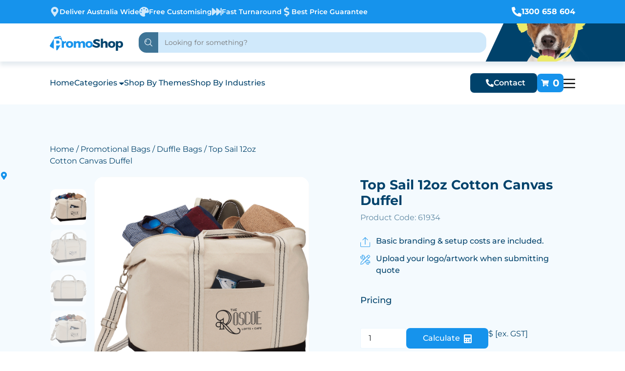

--- FILE ---
content_type: text/html; charset=UTF-8
request_url: https://www.promoshop.com.au/product/top-sail-12oz-cotton-canvas-duffel/
body_size: 47043
content:
<!DOCTYPE html>
<html lang="en-US">

<head><meta charset="UTF-8"><script>if(navigator.userAgent.match(/MSIE|Internet Explorer/i)||navigator.userAgent.match(/Trident\/7\..*?rv:11/i)){var href=document.location.href;if(!href.match(/[?&]nowprocket/)){if(href.indexOf("?")==-1){if(href.indexOf("#")==-1){document.location.href=href+"?nowprocket=1"}else{document.location.href=href.replace("#","?nowprocket=1#")}}else{if(href.indexOf("#")==-1){document.location.href=href+"&nowprocket=1"}else{document.location.href=href.replace("#","&nowprocket=1#")}}}}</script><script>class RocketLazyLoadScripts{constructor(){this.v="1.2.4",this.triggerEvents=["keydown","mousedown","mousemove","touchmove","touchstart","touchend","wheel"],this.userEventHandler=this._triggerListener.bind(this),this.touchStartHandler=this._onTouchStart.bind(this),this.touchMoveHandler=this._onTouchMove.bind(this),this.touchEndHandler=this._onTouchEnd.bind(this),this.clickHandler=this._onClick.bind(this),this.interceptedClicks=[],window.addEventListener("pageshow",t=>{this.persisted=t.persisted}),window.addEventListener("DOMContentLoaded",()=>{this._preconnect3rdParties()}),this.delayedScripts={normal:[],async:[],defer:[]},this.trash=[],this.allJQueries=[]}_addUserInteractionListener(t){if(document.hidden){t._triggerListener();return}this.triggerEvents.forEach(e=>window.addEventListener(e,t.userEventHandler,{passive:!0})),window.addEventListener("touchstart",t.touchStartHandler,{passive:!0}),window.addEventListener("mousedown",t.touchStartHandler),document.addEventListener("visibilitychange",t.userEventHandler)}_removeUserInteractionListener(){this.triggerEvents.forEach(t=>window.removeEventListener(t,this.userEventHandler,{passive:!0})),document.removeEventListener("visibilitychange",this.userEventHandler)}_onTouchStart(t){"HTML"!==t.target.tagName&&(window.addEventListener("touchend",this.touchEndHandler),window.addEventListener("mouseup",this.touchEndHandler),window.addEventListener("touchmove",this.touchMoveHandler,{passive:!0}),window.addEventListener("mousemove",this.touchMoveHandler),t.target.addEventListener("click",this.clickHandler),this._renameDOMAttribute(t.target,"onclick","rocket-onclick"),this._pendingClickStarted())}_onTouchMove(t){window.removeEventListener("touchend",this.touchEndHandler),window.removeEventListener("mouseup",this.touchEndHandler),window.removeEventListener("touchmove",this.touchMoveHandler,{passive:!0}),window.removeEventListener("mousemove",this.touchMoveHandler),t.target.removeEventListener("click",this.clickHandler),this._renameDOMAttribute(t.target,"rocket-onclick","onclick"),this._pendingClickFinished()}_onTouchEnd(){window.removeEventListener("touchend",this.touchEndHandler),window.removeEventListener("mouseup",this.touchEndHandler),window.removeEventListener("touchmove",this.touchMoveHandler,{passive:!0}),window.removeEventListener("mousemove",this.touchMoveHandler)}_onClick(t){t.target.removeEventListener("click",this.clickHandler),this._renameDOMAttribute(t.target,"rocket-onclick","onclick"),this.interceptedClicks.push(t),t.preventDefault(),t.stopPropagation(),t.stopImmediatePropagation(),this._pendingClickFinished()}_replayClicks(){window.removeEventListener("touchstart",this.touchStartHandler,{passive:!0}),window.removeEventListener("mousedown",this.touchStartHandler),this.interceptedClicks.forEach(t=>{t.target.dispatchEvent(new MouseEvent("click",{view:t.view,bubbles:!0,cancelable:!0}))})}_waitForPendingClicks(){return new Promise(t=>{this._isClickPending?this._pendingClickFinished=t:t()})}_pendingClickStarted(){this._isClickPending=!0}_pendingClickFinished(){this._isClickPending=!1}_renameDOMAttribute(t,e,r){t.hasAttribute&&t.hasAttribute(e)&&(event.target.setAttribute(r,event.target.getAttribute(e)),event.target.removeAttribute(e))}_triggerListener(){this._removeUserInteractionListener(this),"loading"===document.readyState?document.addEventListener("DOMContentLoaded",this._loadEverythingNow.bind(this)):this._loadEverythingNow()}_preconnect3rdParties(){let t=[];document.querySelectorAll("script[type=rocketlazyloadscript][data-rocket-src]").forEach(e=>{let r=e.getAttribute("data-rocket-src");if(r&&0!==r.indexOf("data:")){0===r.indexOf("//")&&(r=location.protocol+r);try{let i=new URL(r).origin;i!==location.origin&&t.push({src:i,crossOrigin:e.crossOrigin||"module"===e.getAttribute("data-rocket-type")})}catch(n){}}}),t=[...new Map(t.map(t=>[JSON.stringify(t),t])).values()],this._batchInjectResourceHints(t,"preconnect")}async _loadEverythingNow(){this.lastBreath=Date.now(),this._delayEventListeners(),this._delayJQueryReady(this),this._handleDocumentWrite(),this._registerAllDelayedScripts(),this._preloadAllScripts(),await this._loadScriptsFromList(this.delayedScripts.normal),await this._loadScriptsFromList(this.delayedScripts.defer),await this._loadScriptsFromList(this.delayedScripts.async);try{await this._triggerDOMContentLoaded(),await this._pendingWebpackRequests(this),await this._triggerWindowLoad()}catch(t){console.error(t)}window.dispatchEvent(new Event("rocket-allScriptsLoaded")),this._waitForPendingClicks().then(()=>{this._replayClicks()}),this._emptyTrash()}_registerAllDelayedScripts(){document.querySelectorAll("script[type=rocketlazyloadscript]").forEach(t=>{t.hasAttribute("data-rocket-src")?t.hasAttribute("async")&&!1!==t.async?this.delayedScripts.async.push(t):t.hasAttribute("defer")&&!1!==t.defer||"module"===t.getAttribute("data-rocket-type")?this.delayedScripts.defer.push(t):this.delayedScripts.normal.push(t):this.delayedScripts.normal.push(t)})}async _transformScript(t){if(await this._littleBreath(),!0===t.noModule&&"noModule"in HTMLScriptElement.prototype){t.setAttribute("data-rocket-status","skipped");return}return new Promise(navigator.userAgent.indexOf("Firefox/")>0||""===navigator.vendor?e=>{let r=document.createElement("script");[...t.attributes].forEach(t=>{let e=t.nodeName;"type"!==e&&("data-rocket-type"===e&&(e="type"),"data-rocket-src"===e&&(e="src"),r.setAttribute(e,t.nodeValue))}),t.text&&(r.text=t.text),r.hasAttribute("src")?(r.addEventListener("load",e),r.addEventListener("error",e)):(r.text=t.text,e());try{t.parentNode.replaceChild(r,t)}catch(i){e()}}:e=>{function r(){t.setAttribute("data-rocket-status","failed"),e()}try{let i=t.getAttribute("data-rocket-type"),n=t.getAttribute("data-rocket-src");i?(t.type=i,t.removeAttribute("data-rocket-type")):t.removeAttribute("type"),t.addEventListener("load",function r(){t.setAttribute("data-rocket-status","executed"),e()}),t.addEventListener("error",r),n?(t.removeAttribute("data-rocket-src"),t.src=n):t.src="data:text/javascript;base64,"+window.btoa(unescape(encodeURIComponent(t.text)))}catch(s){r()}})}async _loadScriptsFromList(t){let e=t.shift();return e&&e.isConnected?(await this._transformScript(e),this._loadScriptsFromList(t)):Promise.resolve()}_preloadAllScripts(){this._batchInjectResourceHints([...this.delayedScripts.normal,...this.delayedScripts.defer,...this.delayedScripts.async],"preload")}_batchInjectResourceHints(t,e){var r=document.createDocumentFragment();t.forEach(t=>{let i=t.getAttribute&&t.getAttribute("data-rocket-src")||t.src;if(i){let n=document.createElement("link");n.href=i,n.rel=e,"preconnect"!==e&&(n.as="script"),t.getAttribute&&"module"===t.getAttribute("data-rocket-type")&&(n.crossOrigin=!0),t.crossOrigin&&(n.crossOrigin=t.crossOrigin),t.integrity&&(n.integrity=t.integrity),r.appendChild(n),this.trash.push(n)}}),document.head.appendChild(r)}_delayEventListeners(){let t={};function e(e,r){!function e(r){!t[r]&&(t[r]={originalFunctions:{add:r.addEventListener,remove:r.removeEventListener},eventsToRewrite:[]},r.addEventListener=function(){arguments[0]=i(arguments[0]),t[r].originalFunctions.add.apply(r,arguments)},r.removeEventListener=function(){arguments[0]=i(arguments[0]),t[r].originalFunctions.remove.apply(r,arguments)});function i(e){return t[r].eventsToRewrite.indexOf(e)>=0?"rocket-"+e:e}}(e),t[e].eventsToRewrite.push(r)}function r(t,e){let r=t[e];Object.defineProperty(t,e,{get:()=>r||function(){},set(i){t["rocket"+e]=r=i}})}e(document,"DOMContentLoaded"),e(window,"DOMContentLoaded"),e(window,"load"),e(window,"pageshow"),e(document,"readystatechange"),r(document,"onreadystatechange"),r(window,"onload"),r(window,"onpageshow")}_delayJQueryReady(t){let e;function r(t){return t.split(" ").map(t=>"load"===t||0===t.indexOf("load.")?"rocket-jquery-load":t).join(" ")}function i(i){if(i&&i.fn&&!t.allJQueries.includes(i)){i.fn.ready=i.fn.init.prototype.ready=function(e){return t.domReadyFired?e.bind(document)(i):document.addEventListener("rocket-DOMContentLoaded",()=>e.bind(document)(i)),i([])};let n=i.fn.on;i.fn.on=i.fn.init.prototype.on=function(){return this[0]===window&&("string"==typeof arguments[0]||arguments[0]instanceof String?arguments[0]=r(arguments[0]):"object"==typeof arguments[0]&&Object.keys(arguments[0]).forEach(t=>{let e=arguments[0][t];delete arguments[0][t],arguments[0][r(t)]=e})),n.apply(this,arguments),this},t.allJQueries.push(i)}e=i}i(window.jQuery),Object.defineProperty(window,"jQuery",{get:()=>e,set(t){i(t)}})}async _pendingWebpackRequests(t){let e=document.querySelector("script[data-webpack]");async function r(){return new Promise(t=>{e.addEventListener("load",t),e.addEventListener("error",t)})}e&&(await r(),await t._requestAnimFrame(),await t._pendingWebpackRequests(t))}async _triggerDOMContentLoaded(){this.domReadyFired=!0,await this._littleBreath(),document.dispatchEvent(new Event("rocket-DOMContentLoaded")),await this._littleBreath(),window.dispatchEvent(new Event("rocket-DOMContentLoaded")),await this._littleBreath(),document.dispatchEvent(new Event("rocket-readystatechange")),await this._littleBreath(),document.rocketonreadystatechange&&document.rocketonreadystatechange()}async _triggerWindowLoad(){await this._littleBreath(),window.dispatchEvent(new Event("rocket-load")),await this._littleBreath(),window.rocketonload&&window.rocketonload(),await this._littleBreath(),this.allJQueries.forEach(t=>t(window).trigger("rocket-jquery-load")),await this._littleBreath();let t=new Event("rocket-pageshow");t.persisted=this.persisted,window.dispatchEvent(t),await this._littleBreath(),window.rocketonpageshow&&window.rocketonpageshow({persisted:this.persisted})}_handleDocumentWrite(){let t=new Map;document.write=document.writeln=function(e){let r=document.currentScript;r||console.error("WPRocket unable to document.write this: "+e);let i=document.createRange(),n=r.parentElement,s=t.get(r);void 0===s&&(s=r.nextSibling,t.set(r,s));let a=document.createDocumentFragment();i.setStart(a,0),a.appendChild(i.createContextualFragment(e)),n.insertBefore(a,s)}}async _littleBreath(){Date.now()-this.lastBreath>45&&(await this._requestAnimFrame(),this.lastBreath=Date.now())}async _requestAnimFrame(){return document.hidden?new Promise(t=>setTimeout(t)):new Promise(t=>requestAnimationFrame(t))}_emptyTrash(){this.trash.forEach(t=>t.remove())}static run(){let t=new RocketLazyLoadScripts;t._addUserInteractionListener(t)}}RocketLazyLoadScripts.run();</script>
    
    <meta name="viewport" content="width=device-width, initial-scale=1.0">
    
    
    <style type="text/css">@font-face {font-family:Montserrat;font-style:normal;font-weight:100 900;src:url(/cf-fonts/v/montserrat/5.0.16/cyrillic/wght/normal.woff2);unicode-range:U+0301,U+0400-045F,U+0490-0491,U+04B0-04B1,U+2116;font-display:swap;}@font-face {font-family:Montserrat;font-style:normal;font-weight:100 900;src:url(/cf-fonts/v/montserrat/5.0.16/cyrillic-ext/wght/normal.woff2);unicode-range:U+0460-052F,U+1C80-1C88,U+20B4,U+2DE0-2DFF,U+A640-A69F,U+FE2E-FE2F;font-display:swap;}@font-face {font-family:Montserrat;font-style:normal;font-weight:100 900;src:url(/cf-fonts/v/montserrat/5.0.16/latin/wght/normal.woff2);unicode-range:U+0000-00FF,U+0131,U+0152-0153,U+02BB-02BC,U+02C6,U+02DA,U+02DC,U+0304,U+0308,U+0329,U+2000-206F,U+2074,U+20AC,U+2122,U+2191,U+2193,U+2212,U+2215,U+FEFF,U+FFFD;font-display:swap;}@font-face {font-family:Montserrat;font-style:normal;font-weight:100 900;src:url(/cf-fonts/v/montserrat/5.0.16/vietnamese/wght/normal.woff2);unicode-range:U+0102-0103,U+0110-0111,U+0128-0129,U+0168-0169,U+01A0-01A1,U+01AF-01B0,U+0300-0301,U+0303-0304,U+0308-0309,U+0323,U+0329,U+1EA0-1EF9,U+20AB;font-display:swap;}@font-face {font-family:Montserrat;font-style:normal;font-weight:100 900;src:url(/cf-fonts/v/montserrat/5.0.16/latin-ext/wght/normal.woff2);unicode-range:U+0100-02AF,U+0304,U+0308,U+0329,U+1E00-1E9F,U+1EF2-1EFF,U+2020,U+20A0-20AB,U+20AD-20CF,U+2113,U+2C60-2C7F,U+A720-A7FF;font-display:swap;}@font-face {font-family:Montserrat;font-style:italic;font-weight:100 900;src:url(/cf-fonts/v/montserrat/5.0.16/cyrillic-ext/wght/italic.woff2);unicode-range:U+0460-052F,U+1C80-1C88,U+20B4,U+2DE0-2DFF,U+A640-A69F,U+FE2E-FE2F;font-display:swap;}@font-face {font-family:Montserrat;font-style:italic;font-weight:100 900;src:url(/cf-fonts/v/montserrat/5.0.16/latin-ext/wght/italic.woff2);unicode-range:U+0100-02AF,U+0304,U+0308,U+0329,U+1E00-1E9F,U+1EF2-1EFF,U+2020,U+20A0-20AB,U+20AD-20CF,U+2113,U+2C60-2C7F,U+A720-A7FF;font-display:swap;}@font-face {font-family:Montserrat;font-style:italic;font-weight:100 900;src:url(/cf-fonts/v/montserrat/5.0.16/cyrillic/wght/italic.woff2);unicode-range:U+0301,U+0400-045F,U+0490-0491,U+04B0-04B1,U+2116;font-display:swap;}@font-face {font-family:Montserrat;font-style:italic;font-weight:100 900;src:url(/cf-fonts/v/montserrat/5.0.16/latin/wght/italic.woff2);unicode-range:U+0000-00FF,U+0131,U+0152-0153,U+02BB-02BC,U+02C6,U+02DA,U+02DC,U+0304,U+0308,U+0329,U+2000-206F,U+2074,U+20AC,U+2122,U+2191,U+2193,U+2212,U+2215,U+FEFF,U+FFFD;font-display:swap;}@font-face {font-family:Montserrat;font-style:italic;font-weight:100 900;src:url(/cf-fonts/v/montserrat/5.0.16/vietnamese/wght/italic.woff2);unicode-range:U+0102-0103,U+0110-0111,U+0128-0129,U+0168-0169,U+01A0-01A1,U+01AF-01B0,U+0300-0301,U+0303-0304,U+0308-0309,U+0323,U+0329,U+1EA0-1EF9,U+20AB;font-display:swap;}@font-face {font-family:Open Sans;font-style:normal;font-weight:300 800;src:url(/cf-fonts/v/open-sans/5.0.20/greek-ext/wght/normal.woff2);unicode-range:U+1F00-1FFF;font-display:swap;}@font-face {font-family:Open Sans;font-style:normal;font-weight:300 800;src:url(/cf-fonts/v/open-sans/5.0.20/vietnamese/wght/normal.woff2);unicode-range:U+0102-0103,U+0110-0111,U+0128-0129,U+0168-0169,U+01A0-01A1,U+01AF-01B0,U+0300-0301,U+0303-0304,U+0308-0309,U+0323,U+0329,U+1EA0-1EF9,U+20AB;font-display:swap;}@font-face {font-family:Open Sans;font-style:normal;font-weight:300 800;src:url(/cf-fonts/v/open-sans/5.0.20/latin-ext/wght/normal.woff2);unicode-range:U+0100-02AF,U+0304,U+0308,U+0329,U+1E00-1E9F,U+1EF2-1EFF,U+2020,U+20A0-20AB,U+20AD-20CF,U+2113,U+2C60-2C7F,U+A720-A7FF;font-display:swap;}@font-face {font-family:Open Sans;font-style:normal;font-weight:300 800;src:url(/cf-fonts/v/open-sans/5.0.20/hebrew/wght/normal.woff2);unicode-range:U+0590-05FF,U+200C-2010,U+20AA,U+25CC,U+FB1D-FB4F;font-display:swap;}@font-face {font-family:Open Sans;font-style:normal;font-weight:300 800;src:url(/cf-fonts/v/open-sans/5.0.20/cyrillic-ext/wght/normal.woff2);unicode-range:U+0460-052F,U+1C80-1C88,U+20B4,U+2DE0-2DFF,U+A640-A69F,U+FE2E-FE2F;font-display:swap;}@font-face {font-family:Open Sans;font-style:normal;font-weight:300 800;src:url(/cf-fonts/v/open-sans/5.0.20/greek/wght/normal.woff2);unicode-range:U+0370-03FF;font-display:swap;}@font-face {font-family:Open Sans;font-style:normal;font-weight:300 800;src:url(/cf-fonts/v/open-sans/5.0.20/latin/wght/normal.woff2);unicode-range:U+0000-00FF,U+0131,U+0152-0153,U+02BB-02BC,U+02C6,U+02DA,U+02DC,U+0304,U+0308,U+0329,U+2000-206F,U+2074,U+20AC,U+2122,U+2191,U+2193,U+2212,U+2215,U+FEFF,U+FFFD;font-display:swap;}@font-face {font-family:Open Sans;font-style:normal;font-weight:300 800;src:url(/cf-fonts/v/open-sans/5.0.20/cyrillic/wght/normal.woff2);unicode-range:U+0301,U+0400-045F,U+0490-0491,U+04B0-04B1,U+2116;font-display:swap;}@font-face {font-family:Open Sans;font-style:italic;font-weight:300 800;src:url(/cf-fonts/v/open-sans/5.0.20/hebrew/wght/italic.woff2);unicode-range:U+0590-05FF,U+200C-2010,U+20AA,U+25CC,U+FB1D-FB4F;font-display:swap;}@font-face {font-family:Open Sans;font-style:italic;font-weight:300 800;src:url(/cf-fonts/v/open-sans/5.0.20/greek-ext/wght/italic.woff2);unicode-range:U+1F00-1FFF;font-display:swap;}@font-face {font-family:Open Sans;font-style:italic;font-weight:300 800;src:url(/cf-fonts/v/open-sans/5.0.20/cyrillic-ext/wght/italic.woff2);unicode-range:U+0460-052F,U+1C80-1C88,U+20B4,U+2DE0-2DFF,U+A640-A69F,U+FE2E-FE2F;font-display:swap;}@font-face {font-family:Open Sans;font-style:italic;font-weight:300 800;src:url(/cf-fonts/v/open-sans/5.0.20/latin/wght/italic.woff2);unicode-range:U+0000-00FF,U+0131,U+0152-0153,U+02BB-02BC,U+02C6,U+02DA,U+02DC,U+0304,U+0308,U+0329,U+2000-206F,U+2074,U+20AC,U+2122,U+2191,U+2193,U+2212,U+2215,U+FEFF,U+FFFD;font-display:swap;}@font-face {font-family:Open Sans;font-style:italic;font-weight:300 800;src:url(/cf-fonts/v/open-sans/5.0.20/latin-ext/wght/italic.woff2);unicode-range:U+0100-02AF,U+0304,U+0308,U+0329,U+1E00-1E9F,U+1EF2-1EFF,U+2020,U+20A0-20AB,U+20AD-20CF,U+2113,U+2C60-2C7F,U+A720-A7FF;font-display:swap;}@font-face {font-family:Open Sans;font-style:italic;font-weight:300 800;src:url(/cf-fonts/v/open-sans/5.0.20/greek/wght/italic.woff2);unicode-range:U+0370-03FF;font-display:swap;}@font-face {font-family:Open Sans;font-style:italic;font-weight:300 800;src:url(/cf-fonts/v/open-sans/5.0.20/cyrillic/wght/italic.woff2);unicode-range:U+0301,U+0400-045F,U+0490-0491,U+04B0-04B1,U+2116;font-display:swap;}@font-face {font-family:Open Sans;font-style:italic;font-weight:300 800;src:url(/cf-fonts/v/open-sans/5.0.20/vietnamese/wght/italic.woff2);unicode-range:U+0102-0103,U+0110-0111,U+0128-0129,U+0168-0169,U+01A0-01A1,U+01AF-01B0,U+0300-0301,U+0303-0304,U+0308-0309,U+0323,U+0329,U+1EA0-1EF9,U+20AB;font-display:swap;}</style>
    <link rel="icon" href="https://www.promoshop.com.au/wp-content/uploads/2025/03/PS-favicon.png" type="image/png">
            <script type="application/ld+json">
            {
                "@context": "http://schema.org",
                "@type": "LocalBusiness",
                "name": "Promoshop",
                "image": "https://www.promoshop.com.au/wp-content/uploads/2024/03/slider1-1.webp",
                "address": {
                    "@type": "PostalAddress",
                    "streetAddress": "Melbourne Office, 11/350 Bridge Street,",
                    "addressLocality": "Port Melbourne",
                    "addressRegion": "VIC",
                    "addressCountry": "AU",
                    "postalCode": "3207"
                },
                "openingHoursSpecification": {
                    "@type": "OpeningHoursSpecification",
                    "dayOfWeek": [
                        "Monday",
                        "Tuesday",
                        "Wednesday",
                        "Thursday",
                        "Friday"
                    ]
                },
                "url": "https://www.promoshop.com.au/",
                "sameAs": [
                    "https://www.facebook.com/PromoShopAU/",
                    "https://www.instagram.com/promoshop_australia",
                    "https://medium.com/@promoshop000",
                    "https://www.linkedin.com/company/promoshop-australia",
                    "https://www.pinterest.com/promoshop_australia"
                ],
                "aggregateRating": {
                    "@type": "AggregateRating",
                    "ratingValue": "5",
                    "ratingCount": "22"
                },
                "review": {
                    "@type": "Review",
                    "author": {
                        "@type": "Person",
                        "name": "Clive McCorkell"
                    },
                    "reviewBody": "PromoShop is the first promotional products website in the world to offer online pricing and branding options and remains arguably the best in Australia."
                }
            }
        </script>
        <script type="application/ld+json">
            {
                "@context": "http://schema.org/",
                "@type": "Product",
                "name": "Promoshop",
                "image": "https://www.promoshop.com.au/wp-content/uploads/2024/03/slider1-1.webp",
                "aggregateRating": {
                    "@type": "AggregateRating",
                    "ratingValue": "5",
                    "ratingCount": "22"
                }
            }
        </script>
        <script type="rocketlazyloadscript" data-rocket-type="text/javascript">
    (function(c,l,a,r,i,t,y){
        c[a]=c[a]||function(){(c[a].q=c[a].q||[]).push(arguments)};
        t=l.createElement(r);t.async=1;t.src="https://www.clarity.ms/tag/"+i;
        y=l.getElementsByTagName(r)[0];y.parentNode.insertBefore(t,y);
    })(window, document, "clarity", "script", "kxx1tp3i84");
</script>

    <meta name='robots' content='index, follow, max-image-preview:large, max-snippet:-1, max-video-preview:-1' />
	<style>img:is([sizes="auto" i], [sizes^="auto," i]) { contain-intrinsic-size: 3000px 1500px }</style>
	
	<!-- This site is optimized with the Yoast SEO plugin v26.6 - https://yoast.com/wordpress/plugins/seo/ -->
	<title>Top Sail 12oz Cotton Canvas Duffel - PromoShop</title>
	<meta name="description" content="This durable cotton duffel makes the perfect gym or weekend getaway companion. Features a zippered main compartment and a removable, adjustable shoulder strap. Main compartment capacity is approximately 38 litres." />
	<link rel="canonical" href="https://www.promoshop.com.au/product/top-sail-12oz-cotton-canvas-duffel/" />
	<meta property="og:locale" content="en_US" />
	<meta property="og:type" content="article" />
	<meta property="og:title" content="Top Sail 12oz Cotton Canvas Duffel - PromoShop" />
	<meta property="og:description" content="This durable cotton duffel makes the perfect gym or weekend getaway companion. Features a zippered main compartment and a removable, adjustable shoulder strap. Main compartment capacity is approximately 38 litres." />
	<meta property="og:url" content="https://www.promoshop.com.au/product/top-sail-12oz-cotton-canvas-duffel/" />
	<meta property="og:site_name" content="PromoShop" />
	<meta property="article:modified_time" content="2026-02-01T17:08:19+00:00" />
	<meta property="og:image" content="https://www.promoshop.com.au/wp-content/uploads/2023/03/61934_113636.png" />
	<meta property="og:image:width" content="1000" />
	<meta property="og:image:height" content="1000" />
	<meta property="og:image:type" content="image/jpeg" />
	<meta name="twitter:card" content="summary_large_image" />
	<!-- / Yoast SEO plugin. -->


<link rel="alternate" type="application/rss+xml" title="PromoShop &raquo; Top Sail 12oz Cotton Canvas Duffel Comments Feed" href="https://www.promoshop.com.au/product/top-sail-12oz-cotton-canvas-duffel/feed/" />
<script type="rocketlazyloadscript" data-rocket-type="text/javascript">
/* <![CDATA[ */
window._wpemojiSettings = {"baseUrl":"https:\/\/s.w.org\/images\/core\/emoji\/16.0.1\/72x72\/","ext":".png","svgUrl":"https:\/\/s.w.org\/images\/core\/emoji\/16.0.1\/svg\/","svgExt":".svg","source":{"concatemoji":"https:\/\/www.promoshop.com.au\/wp-includes\/js\/wp-emoji-release.min.js?ver=6.8.3"}};
/*! This file is auto-generated */
!function(s,n){var o,i,e;function c(e){try{var t={supportTests:e,timestamp:(new Date).valueOf()};sessionStorage.setItem(o,JSON.stringify(t))}catch(e){}}function p(e,t,n){e.clearRect(0,0,e.canvas.width,e.canvas.height),e.fillText(t,0,0);var t=new Uint32Array(e.getImageData(0,0,e.canvas.width,e.canvas.height).data),a=(e.clearRect(0,0,e.canvas.width,e.canvas.height),e.fillText(n,0,0),new Uint32Array(e.getImageData(0,0,e.canvas.width,e.canvas.height).data));return t.every(function(e,t){return e===a[t]})}function u(e,t){e.clearRect(0,0,e.canvas.width,e.canvas.height),e.fillText(t,0,0);for(var n=e.getImageData(16,16,1,1),a=0;a<n.data.length;a++)if(0!==n.data[a])return!1;return!0}function f(e,t,n,a){switch(t){case"flag":return n(e,"\ud83c\udff3\ufe0f\u200d\u26a7\ufe0f","\ud83c\udff3\ufe0f\u200b\u26a7\ufe0f")?!1:!n(e,"\ud83c\udde8\ud83c\uddf6","\ud83c\udde8\u200b\ud83c\uddf6")&&!n(e,"\ud83c\udff4\udb40\udc67\udb40\udc62\udb40\udc65\udb40\udc6e\udb40\udc67\udb40\udc7f","\ud83c\udff4\u200b\udb40\udc67\u200b\udb40\udc62\u200b\udb40\udc65\u200b\udb40\udc6e\u200b\udb40\udc67\u200b\udb40\udc7f");case"emoji":return!a(e,"\ud83e\udedf")}return!1}function g(e,t,n,a){var r="undefined"!=typeof WorkerGlobalScope&&self instanceof WorkerGlobalScope?new OffscreenCanvas(300,150):s.createElement("canvas"),o=r.getContext("2d",{willReadFrequently:!0}),i=(o.textBaseline="top",o.font="600 32px Arial",{});return e.forEach(function(e){i[e]=t(o,e,n,a)}),i}function t(e){var t=s.createElement("script");t.src=e,t.defer=!0,s.head.appendChild(t)}"undefined"!=typeof Promise&&(o="wpEmojiSettingsSupports",i=["flag","emoji"],n.supports={everything:!0,everythingExceptFlag:!0},e=new Promise(function(e){s.addEventListener("DOMContentLoaded",e,{once:!0})}),new Promise(function(t){var n=function(){try{var e=JSON.parse(sessionStorage.getItem(o));if("object"==typeof e&&"number"==typeof e.timestamp&&(new Date).valueOf()<e.timestamp+604800&&"object"==typeof e.supportTests)return e.supportTests}catch(e){}return null}();if(!n){if("undefined"!=typeof Worker&&"undefined"!=typeof OffscreenCanvas&&"undefined"!=typeof URL&&URL.createObjectURL&&"undefined"!=typeof Blob)try{var e="postMessage("+g.toString()+"("+[JSON.stringify(i),f.toString(),p.toString(),u.toString()].join(",")+"));",a=new Blob([e],{type:"text/javascript"}),r=new Worker(URL.createObjectURL(a),{name:"wpTestEmojiSupports"});return void(r.onmessage=function(e){c(n=e.data),r.terminate(),t(n)})}catch(e){}c(n=g(i,f,p,u))}t(n)}).then(function(e){for(var t in e)n.supports[t]=e[t],n.supports.everything=n.supports.everything&&n.supports[t],"flag"!==t&&(n.supports.everythingExceptFlag=n.supports.everythingExceptFlag&&n.supports[t]);n.supports.everythingExceptFlag=n.supports.everythingExceptFlag&&!n.supports.flag,n.DOMReady=!1,n.readyCallback=function(){n.DOMReady=!0}}).then(function(){return e}).then(function(){var e;n.supports.everything||(n.readyCallback(),(e=n.source||{}).concatemoji?t(e.concatemoji):e.wpemoji&&e.twemoji&&(t(e.twemoji),t(e.wpemoji)))}))}((window,document),window._wpemojiSettings);
/* ]]> */
</script>
<link rel='stylesheet' id='berocket_mm_quantity_style-css' href='https://www.promoshop.com.au/wp-content/plugins/minmax-quantity-for-woocommerce/css/shop.css?ver=1.3.8.3' type='text/css' media='all' />
<style id='wp-emoji-styles-inline-css' type='text/css'>

	img.wp-smiley, img.emoji {
		display: inline !important;
		border: none !important;
		box-shadow: none !important;
		height: 1em !important;
		width: 1em !important;
		margin: 0 0.07em !important;
		vertical-align: -0.1em !important;
		background: none !important;
		padding: 0 !important;
	}
</style>
<link rel='stylesheet' id='wp-block-library-css' href='https://www.promoshop.com.au/wp-includes/css/dist/block-library/style.min.css?ver=6.8.3' type='text/css' media='all' />
<style id='global-styles-inline-css' type='text/css'>
:root{--wp--preset--aspect-ratio--square: 1;--wp--preset--aspect-ratio--4-3: 4/3;--wp--preset--aspect-ratio--3-4: 3/4;--wp--preset--aspect-ratio--3-2: 3/2;--wp--preset--aspect-ratio--2-3: 2/3;--wp--preset--aspect-ratio--16-9: 16/9;--wp--preset--aspect-ratio--9-16: 9/16;--wp--preset--color--black: #000000;--wp--preset--color--cyan-bluish-gray: #abb8c3;--wp--preset--color--white: #ffffff;--wp--preset--color--pale-pink: #f78da7;--wp--preset--color--vivid-red: #cf2e2e;--wp--preset--color--luminous-vivid-orange: #ff6900;--wp--preset--color--luminous-vivid-amber: #fcb900;--wp--preset--color--light-green-cyan: #7bdcb5;--wp--preset--color--vivid-green-cyan: #00d084;--wp--preset--color--pale-cyan-blue: #8ed1fc;--wp--preset--color--vivid-cyan-blue: #0693e3;--wp--preset--color--vivid-purple: #9b51e0;--wp--preset--gradient--vivid-cyan-blue-to-vivid-purple: linear-gradient(135deg,rgba(6,147,227,1) 0%,rgb(155,81,224) 100%);--wp--preset--gradient--light-green-cyan-to-vivid-green-cyan: linear-gradient(135deg,rgb(122,220,180) 0%,rgb(0,208,130) 100%);--wp--preset--gradient--luminous-vivid-amber-to-luminous-vivid-orange: linear-gradient(135deg,rgba(252,185,0,1) 0%,rgba(255,105,0,1) 100%);--wp--preset--gradient--luminous-vivid-orange-to-vivid-red: linear-gradient(135deg,rgba(255,105,0,1) 0%,rgb(207,46,46) 100%);--wp--preset--gradient--very-light-gray-to-cyan-bluish-gray: linear-gradient(135deg,rgb(238,238,238) 0%,rgb(169,184,195) 100%);--wp--preset--gradient--cool-to-warm-spectrum: linear-gradient(135deg,rgb(74,234,220) 0%,rgb(151,120,209) 20%,rgb(207,42,186) 40%,rgb(238,44,130) 60%,rgb(251,105,98) 80%,rgb(254,248,76) 100%);--wp--preset--gradient--blush-light-purple: linear-gradient(135deg,rgb(255,206,236) 0%,rgb(152,150,240) 100%);--wp--preset--gradient--blush-bordeaux: linear-gradient(135deg,rgb(254,205,165) 0%,rgb(254,45,45) 50%,rgb(107,0,62) 100%);--wp--preset--gradient--luminous-dusk: linear-gradient(135deg,rgb(255,203,112) 0%,rgb(199,81,192) 50%,rgb(65,88,208) 100%);--wp--preset--gradient--pale-ocean: linear-gradient(135deg,rgb(255,245,203) 0%,rgb(182,227,212) 50%,rgb(51,167,181) 100%);--wp--preset--gradient--electric-grass: linear-gradient(135deg,rgb(202,248,128) 0%,rgb(113,206,126) 100%);--wp--preset--gradient--midnight: linear-gradient(135deg,rgb(2,3,129) 0%,rgb(40,116,252) 100%);--wp--preset--font-size--small: 13px;--wp--preset--font-size--medium: 20px;--wp--preset--font-size--large: 36px;--wp--preset--font-size--x-large: 42px;--wp--preset--spacing--20: 0.44rem;--wp--preset--spacing--30: 0.67rem;--wp--preset--spacing--40: 1rem;--wp--preset--spacing--50: 1.5rem;--wp--preset--spacing--60: 2.25rem;--wp--preset--spacing--70: 3.38rem;--wp--preset--spacing--80: 5.06rem;--wp--preset--shadow--natural: 6px 6px 9px rgba(0, 0, 0, 0.2);--wp--preset--shadow--deep: 12px 12px 50px rgba(0, 0, 0, 0.4);--wp--preset--shadow--sharp: 6px 6px 0px rgba(0, 0, 0, 0.2);--wp--preset--shadow--outlined: 6px 6px 0px -3px rgba(255, 255, 255, 1), 6px 6px rgba(0, 0, 0, 1);--wp--preset--shadow--crisp: 6px 6px 0px rgba(0, 0, 0, 1);}:where(body) { margin: 0; }.wp-site-blocks > .alignleft { float: left; margin-right: 2em; }.wp-site-blocks > .alignright { float: right; margin-left: 2em; }.wp-site-blocks > .aligncenter { justify-content: center; margin-left: auto; margin-right: auto; }:where(.is-layout-flex){gap: 0.5em;}:where(.is-layout-grid){gap: 0.5em;}.is-layout-flow > .alignleft{float: left;margin-inline-start: 0;margin-inline-end: 2em;}.is-layout-flow > .alignright{float: right;margin-inline-start: 2em;margin-inline-end: 0;}.is-layout-flow > .aligncenter{margin-left: auto !important;margin-right: auto !important;}.is-layout-constrained > .alignleft{float: left;margin-inline-start: 0;margin-inline-end: 2em;}.is-layout-constrained > .alignright{float: right;margin-inline-start: 2em;margin-inline-end: 0;}.is-layout-constrained > .aligncenter{margin-left: auto !important;margin-right: auto !important;}.is-layout-constrained > :where(:not(.alignleft):not(.alignright):not(.alignfull)){margin-left: auto !important;margin-right: auto !important;}body .is-layout-flex{display: flex;}.is-layout-flex{flex-wrap: wrap;align-items: center;}.is-layout-flex > :is(*, div){margin: 0;}body .is-layout-grid{display: grid;}.is-layout-grid > :is(*, div){margin: 0;}body{padding-top: 0px;padding-right: 0px;padding-bottom: 0px;padding-left: 0px;}a:where(:not(.wp-element-button)){text-decoration: underline;}:root :where(.wp-element-button, .wp-block-button__link){background-color: #32373c;border-width: 0;color: #fff;font-family: inherit;font-size: inherit;line-height: inherit;padding: calc(0.667em + 2px) calc(1.333em + 2px);text-decoration: none;}.has-black-color{color: var(--wp--preset--color--black) !important;}.has-cyan-bluish-gray-color{color: var(--wp--preset--color--cyan-bluish-gray) !important;}.has-white-color{color: var(--wp--preset--color--white) !important;}.has-pale-pink-color{color: var(--wp--preset--color--pale-pink) !important;}.has-vivid-red-color{color: var(--wp--preset--color--vivid-red) !important;}.has-luminous-vivid-orange-color{color: var(--wp--preset--color--luminous-vivid-orange) !important;}.has-luminous-vivid-amber-color{color: var(--wp--preset--color--luminous-vivid-amber) !important;}.has-light-green-cyan-color{color: var(--wp--preset--color--light-green-cyan) !important;}.has-vivid-green-cyan-color{color: var(--wp--preset--color--vivid-green-cyan) !important;}.has-pale-cyan-blue-color{color: var(--wp--preset--color--pale-cyan-blue) !important;}.has-vivid-cyan-blue-color{color: var(--wp--preset--color--vivid-cyan-blue) !important;}.has-vivid-purple-color{color: var(--wp--preset--color--vivid-purple) !important;}.has-black-background-color{background-color: var(--wp--preset--color--black) !important;}.has-cyan-bluish-gray-background-color{background-color: var(--wp--preset--color--cyan-bluish-gray) !important;}.has-white-background-color{background-color: var(--wp--preset--color--white) !important;}.has-pale-pink-background-color{background-color: var(--wp--preset--color--pale-pink) !important;}.has-vivid-red-background-color{background-color: var(--wp--preset--color--vivid-red) !important;}.has-luminous-vivid-orange-background-color{background-color: var(--wp--preset--color--luminous-vivid-orange) !important;}.has-luminous-vivid-amber-background-color{background-color: var(--wp--preset--color--luminous-vivid-amber) !important;}.has-light-green-cyan-background-color{background-color: var(--wp--preset--color--light-green-cyan) !important;}.has-vivid-green-cyan-background-color{background-color: var(--wp--preset--color--vivid-green-cyan) !important;}.has-pale-cyan-blue-background-color{background-color: var(--wp--preset--color--pale-cyan-blue) !important;}.has-vivid-cyan-blue-background-color{background-color: var(--wp--preset--color--vivid-cyan-blue) !important;}.has-vivid-purple-background-color{background-color: var(--wp--preset--color--vivid-purple) !important;}.has-black-border-color{border-color: var(--wp--preset--color--black) !important;}.has-cyan-bluish-gray-border-color{border-color: var(--wp--preset--color--cyan-bluish-gray) !important;}.has-white-border-color{border-color: var(--wp--preset--color--white) !important;}.has-pale-pink-border-color{border-color: var(--wp--preset--color--pale-pink) !important;}.has-vivid-red-border-color{border-color: var(--wp--preset--color--vivid-red) !important;}.has-luminous-vivid-orange-border-color{border-color: var(--wp--preset--color--luminous-vivid-orange) !important;}.has-luminous-vivid-amber-border-color{border-color: var(--wp--preset--color--luminous-vivid-amber) !important;}.has-light-green-cyan-border-color{border-color: var(--wp--preset--color--light-green-cyan) !important;}.has-vivid-green-cyan-border-color{border-color: var(--wp--preset--color--vivid-green-cyan) !important;}.has-pale-cyan-blue-border-color{border-color: var(--wp--preset--color--pale-cyan-blue) !important;}.has-vivid-cyan-blue-border-color{border-color: var(--wp--preset--color--vivid-cyan-blue) !important;}.has-vivid-purple-border-color{border-color: var(--wp--preset--color--vivid-purple) !important;}.has-vivid-cyan-blue-to-vivid-purple-gradient-background{background: var(--wp--preset--gradient--vivid-cyan-blue-to-vivid-purple) !important;}.has-light-green-cyan-to-vivid-green-cyan-gradient-background{background: var(--wp--preset--gradient--light-green-cyan-to-vivid-green-cyan) !important;}.has-luminous-vivid-amber-to-luminous-vivid-orange-gradient-background{background: var(--wp--preset--gradient--luminous-vivid-amber-to-luminous-vivid-orange) !important;}.has-luminous-vivid-orange-to-vivid-red-gradient-background{background: var(--wp--preset--gradient--luminous-vivid-orange-to-vivid-red) !important;}.has-very-light-gray-to-cyan-bluish-gray-gradient-background{background: var(--wp--preset--gradient--very-light-gray-to-cyan-bluish-gray) !important;}.has-cool-to-warm-spectrum-gradient-background{background: var(--wp--preset--gradient--cool-to-warm-spectrum) !important;}.has-blush-light-purple-gradient-background{background: var(--wp--preset--gradient--blush-light-purple) !important;}.has-blush-bordeaux-gradient-background{background: var(--wp--preset--gradient--blush-bordeaux) !important;}.has-luminous-dusk-gradient-background{background: var(--wp--preset--gradient--luminous-dusk) !important;}.has-pale-ocean-gradient-background{background: var(--wp--preset--gradient--pale-ocean) !important;}.has-electric-grass-gradient-background{background: var(--wp--preset--gradient--electric-grass) !important;}.has-midnight-gradient-background{background: var(--wp--preset--gradient--midnight) !important;}.has-small-font-size{font-size: var(--wp--preset--font-size--small) !important;}.has-medium-font-size{font-size: var(--wp--preset--font-size--medium) !important;}.has-large-font-size{font-size: var(--wp--preset--font-size--large) !important;}.has-x-large-font-size{font-size: var(--wp--preset--font-size--x-large) !important;}
:where(.wp-block-post-template.is-layout-flex){gap: 1.25em;}:where(.wp-block-post-template.is-layout-grid){gap: 1.25em;}
:where(.wp-block-columns.is-layout-flex){gap: 2em;}:where(.wp-block-columns.is-layout-grid){gap: 2em;}
:root :where(.wp-block-pullquote){font-size: 1.5em;line-height: 1.6;}
</style>
<link rel='stylesheet' id='woocommerce-layout-css' href='https://www.promoshop.com.au/wp-content/plugins/woocommerce/assets/css/woocommerce-layout.css?ver=10.2.3' type='text/css' media='all' />
<link rel='stylesheet' id='woocommerce-smallscreen-css' href='https://www.promoshop.com.au/wp-content/plugins/woocommerce/assets/css/woocommerce-smallscreen.css?ver=10.2.3' type='text/css' media='only screen and (max-width: 768px)' />
<link rel='stylesheet' id='woocommerce-general-css' href='https://www.promoshop.com.au/wp-content/plugins/woocommerce/assets/css/woocommerce.css?ver=10.2.3' type='text/css' media='all' />
<style id='woocommerce-inline-inline-css' type='text/css'>
.woocommerce form .form-row .required { visibility: visible; }
</style>
<link rel='stylesheet' id='brands-styles-css' href='https://www.promoshop.com.au/wp-content/plugins/woocommerce/assets/css/brands.css?ver=10.2.3' type='text/css' media='all' />
<link rel='stylesheet' id='bootstrap-css' href='https://cdn.jsdelivr.net/npm/bootstrap@5.3.0/dist/css/bootstrap.min.css?ver=5.3.0' type='text/css' media='all' />
<link rel='stylesheet' id='slick-css' href='https://cdnjs.cloudflare.com/ajax/libs/slick-carousel/1.9.0/slick.min.css?ver=1.9.0' type='text/css' media='all' />
<link rel='stylesheet' id='UI-Slider-css' href='https://code.jquery.com/ui/1.13.2/themes/base/jquery-ui.css?ver=1.13.2' type='text/css' media='all' />
<link rel='stylesheet' id='style-css' href='https://www.promoshop.com.au/wp-content/themes/promoShopTheme/resources/design/assets/css/styles.css?ver=1.2.8' type='text/css' media='all' />
<link rel='stylesheet' id='style-v2-css' href='https://www.promoshop.com.au/wp-content/themes/promoShopTheme/resources/design/assets/css/styles-v2.css?ver=1.2.8' type='text/css' media='all' />
<link rel='stylesheet' id='critical-css' href='https://www.promoshop.com.au/wp-content/themes/promoShopTheme/resources/design/assets/css/critical.css?ver=1.2.82' type='text/css' media='all' />
<link rel='stylesheet' id='sage/main.css-css' href='https://www.promoshop.com.au/wp-content/themes/promoShopTheme/dist/styles/main.css' type='text/css' media='all' />
<script type="text/javascript" src="https://www.promoshop.com.au/wp-includes/js/jquery/jquery.min.js?ver=3.7.1" id="jquery-core-js" defer></script>
<script type="text/javascript" src="https://www.promoshop.com.au/wp-includes/js/jquery/jquery-migrate.min.js?ver=3.4.1" id="jquery-migrate-js" defer></script>
<script type="rocketlazyloadscript" data-rocket-type="text/javascript" data-rocket-src="https://www.promoshop.com.au/wp-content/plugins/minmax-quantity-for-woocommerce/js/frontend.js?ver=6.8.3" id="berocket-front-cart-js-js" defer></script>
<script type="rocketlazyloadscript" data-rocket-type="text/javascript" data-rocket-src="https://www.promoshop.com.au/wp-content/plugins/woocommerce/assets/js/jquery-blockui/jquery.blockUI.min.js?ver=2.7.0-wc.10.2.3" id="jquery-blockui-js" defer="defer" data-wp-strategy="defer"></script>
<script type="text/javascript" id="wc-add-to-cart-js-extra">
/* <![CDATA[ */
var wc_add_to_cart_params = {"ajax_url":"\/wp-admin\/admin-ajax.php","wc_ajax_url":"\/?wc-ajax=%%endpoint%%","i18n_view_cart":"View cart","cart_url":"https:\/\/www.promoshop.com.au\/cart\/","is_cart":"","cart_redirect_after_add":"no"};
/* ]]> */
</script>
<script type="rocketlazyloadscript" data-rocket-type="text/javascript" data-rocket-src="https://www.promoshop.com.au/wp-content/plugins/woocommerce/assets/js/frontend/add-to-cart.min.js?ver=10.2.3" id="wc-add-to-cart-js" defer="defer" data-wp-strategy="defer"></script>
<script type="text/javascript" id="wc-single-product-js-extra">
/* <![CDATA[ */
var wc_single_product_params = {"i18n_required_rating_text":"Please select a rating","i18n_rating_options":["1 of 5 stars","2 of 5 stars","3 of 5 stars","4 of 5 stars","5 of 5 stars"],"i18n_product_gallery_trigger_text":"View full-screen image gallery","review_rating_required":"yes","flexslider":{"rtl":false,"animation":"slide","smoothHeight":true,"directionNav":false,"controlNav":"thumbnails","slideshow":false,"animationSpeed":500,"animationLoop":false,"allowOneSlide":false},"zoom_enabled":"","zoom_options":[],"photoswipe_enabled":"","photoswipe_options":{"shareEl":false,"closeOnScroll":false,"history":false,"hideAnimationDuration":0,"showAnimationDuration":0},"flexslider_enabled":""};
/* ]]> */
</script>
<script type="text/javascript" src="https://www.promoshop.com.au/wp-content/plugins/woocommerce/assets/js/frontend/single-product.min.js?ver=10.2.3" id="wc-single-product-js" defer="defer" data-wp-strategy="defer"></script>
<script type="rocketlazyloadscript" data-rocket-type="text/javascript" data-rocket-src="https://www.promoshop.com.au/wp-content/plugins/woocommerce/assets/js/js-cookie/js.cookie.min.js?ver=2.1.4-wc.10.2.3" id="js-cookie-js" defer="defer" data-wp-strategy="defer"></script>
<script type="text/javascript" id="woocommerce-js-extra">
/* <![CDATA[ */
var woocommerce_params = {"ajax_url":"\/wp-admin\/admin-ajax.php","wc_ajax_url":"\/?wc-ajax=%%endpoint%%","i18n_password_show":"Show password","i18n_password_hide":"Hide password"};
/* ]]> */
</script>
<script type="text/javascript" src="https://www.promoshop.com.au/wp-content/plugins/woocommerce/assets/js/frontend/woocommerce.min.js?ver=10.2.3" id="woocommerce-js" defer="defer" data-wp-strategy="defer"></script>
<script type="text/javascript" src="https://cdnjs.cloudflare.com/ajax/libs/jquery/3.7.1/jquery.min.js?ver=3.7.1" id="jQuery-js" defer></script>
<script type="text/javascript" id="wc-cart-fragments-js-extra">
/* <![CDATA[ */
var wc_cart_fragments_params = {"ajax_url":"\/wp-admin\/admin-ajax.php","wc_ajax_url":"\/?wc-ajax=%%endpoint%%","cart_hash_key":"wc_cart_hash_8b9d1e57a8860e4239597fec80e1d510","fragment_name":"wc_fragments_8b9d1e57a8860e4239597fec80e1d510","request_timeout":"5000"};
/* ]]> */
</script>
<script type="rocketlazyloadscript" data-rocket-type="text/javascript" data-rocket-src="https://www.promoshop.com.au/wp-content/plugins/woocommerce/assets/js/frontend/cart-fragments.min.js?ver=10.2.3" id="wc-cart-fragments-js" defer="defer" data-wp-strategy="defer"></script>
<link rel="https://api.w.org/" href="https://www.promoshop.com.au/wp-json/" /><link rel="alternate" title="JSON" type="application/json" href="https://www.promoshop.com.au/wp-json/wp/v2/product/518190" /><link rel="EditURI" type="application/rsd+xml" title="RSD" href="https://www.promoshop.com.au/xmlrpc.php?rsd" />
<link rel="alternate" title="oEmbed (JSON)" type="application/json+oembed" href="https://www.promoshop.com.au/wp-json/oembed/1.0/embed?url=https%3A%2F%2Fwww.promoshop.com.au%2Fproduct%2Ftop-sail-12oz-cotton-canvas-duffel%2F" />
<link rel="alternate" title="oEmbed (XML)" type="text/xml+oembed" href="https://www.promoshop.com.au/wp-json/oembed/1.0/embed?url=https%3A%2F%2Fwww.promoshop.com.au%2Fproduct%2Ftop-sail-12oz-cotton-canvas-duffel%2F&#038;format=xml" />
<!-- Google Tag Manager -->
<script type="rocketlazyloadscript">(function(w,d,s,l,i){w[l]=w[l]||[];w[l].push({'gtm.start':
new Date().getTime(),event:'gtm.js'});var f=d.getElementsByTagName(s)[0],
j=d.createElement(s),dl=l!='dataLayer'?'&l='+l:'';j.async=true;j.src=
'https://www.googletagmanager.com/gtm.js?id='+i+dl;f.parentNode.insertBefore(j,f);
})(window,document,'script','dataLayer','GTM-T9Q67WL');</script>
<!-- End Google Tag Manager -->

<!-- Start of HubSpot Embed Code -->
<script type="rocketlazyloadscript" data-rocket-type="text/javascript" id="hs-script-loader" async defer data-rocket-src="//js.hs-scripts.com/6202231.js"></script>
<!-- End of HubSpot Embed Code -->			<!-- DO NOT COPY THIS SNIPPET! Start of Page Analytics Tracking for HubSpot WordPress plugin v11.3.33-->
			<script type="rocketlazyloadscript" class="hsq-set-content-id" data-content-id="blog-post">
				var _hsq = _hsq || [];
				_hsq.push(["setContentType", "blog-post"]);
			</script>
			<!-- DO NOT COPY THIS SNIPPET! End of Page Analytics Tracking for HubSpot WordPress plugin -->
			<style></style><meta name="ti-site-data" content="[base64]" />	<noscript><style>.woocommerce-product-gallery{ opacity: 1 !important; }</style></noscript>
	<link rel="icon" href="https://www.promoshop.com.au/wp-content/uploads/2025/03/PS-favicon-100x100.png" sizes="32x32" />
<link rel="icon" href="https://www.promoshop.com.au/wp-content/uploads/2025/03/PS-favicon.png" sizes="192x192" />
<link rel="apple-touch-icon" href="https://www.promoshop.com.au/wp-content/uploads/2025/03/PS-favicon.png" />
<meta name="msapplication-TileImage" content="https://www.promoshop.com.au/wp-content/uploads/2025/03/PS-favicon.png" />
		<style type="text/css" id="wp-custom-css">
			.woocommerce-form-coupon-toggle{
	display:none;
}
/* cart page */
#additional_field{
border: 1px solid ;border-radius: 8px;border-color: #D0E9FB !important;	
}

.woocommerce table.shop_table_responsive tr td, .woocommerce-page table.shop_table_responsive tr td{
	max-width: 100%;
}
/* cart - mobile forms */
@media only screen and (max-width: 600px) {
  .wc-proceed-to-checkout{
	    display: flex;
    	gap: 8px;
    	flex-direction: column;
}
	.wc-proceed-to-checkout .checkout-button{
	   text-align:center;
}
	.woocommerce-message{
		margin-bottom: unset;
	}
}
/* styling remove icon in cart table */
table .product-remove .remove{
	font-size: 3rem;
}
/*  */
/* quote page */
@media only screen and (max-width: 600px) {
.order_review_heading{
	margin: 12px 0px;
}
.cart-page table tr td:last-child, .cart-page table tr th:last-child {
	text-align:right;
	}
/* 	thankyou page */
	.cart-page.thankyou-page{
		margin: 50px 0px;
	}
	.woocommerce-order-overview .woocommerce-thankyou-order-details .order_details li{
    margin: 100px !important;
}
	.woocommerce-order-overview__order.order, .woocommerce-order-overview__date.date, .woocommerce-order-overview__email.email {
		margin-bottom: 10px;
	}
}		</style>
		<style id="kirki-inline-styles"></style>
    <style>
        :root {
            --primary: #00426b;
            --secondary: #1693ec;
            --white: #ffffff;
            --sub-text: #adadad;
            --blue-background: #ecf6fd;
            --light-blue-background: #D0E9FB3B;
            --light-background: #d0e9fb3b;
            --banner-gradient: linear-gradient(to right, var(--secondary) 0%, #1693EC00 100%);
            --light-blue: #42AFDE;
            --light-green: #84C7C8;
            --purple: #B394C0;
            --yellow: #EDC570;
            --light-yellow: #EBE869;
            --border-color: #e1e8ed;
            --blue-border: #d0e9fb;
            --red: #ff0000;
            --light-blue-border: #D0E9FB78;
            --title: #1C244B;
        }

        .popup {
            position: fixed;
            opacity: 0;
            visibility: hidden;
            transition: all 0.3s ease-in-out;
            z-index: 10;
            background: var(--white);
            box-shadow: 0.2rem 0.8rem 2.4rem 0.4rem rgba(0, 0, 0, 0.2);
        }

        .popup.active {
            opacity: 1;
            visibility: visible;
        }
    </style>
</head>
<section class="widget block-3 widget_block"><section class="topbar">
  <div class="container">
    <div class="topbar-wrapper d-xl-flex justify-content-between align-items-center">
      <div class="topbar-slider d-xl-flex">
        <div class="details-wrapper d-flex align-items-center justify-content-center">
          <svg aria-hidden="true" viewBox="0 0 384 512" xmlns="http://www.w3.org/2000/svg">
            <path
              d="M172.268 501.67C26.97 291.031 0 269.413 0 192 0 85.961 85.961 0 192 0s192 85.961 192 192c0 77.413-26.97 99.031-172.268 309.67-9.535 13.774-29.93 13.773-39.464 0zM192 272c44.183 0 80-35.817 80-80s-35.817-80-80-80-80 35.817-80 80 35.817 80 80 80z">
            </path>
          </svg>
          <span class="sm-text">Deliver Australia Wide</span>
        </div>
        <div class="details-wrapper d-flex align-items-center justify-content-center">
          <svg aria-hidden="true" viewBox="0 0 512 512" xmlns="http://www.w3.org/2000/svg">
            <path
              d="M204.3 5C104.9 24.4 24.8 104.3 5.2 203.4c-37 187 131.7 326.4 258.8 306.7 41.2-6.4 61.4-54.6 42.5-91.7-23.1-45.4 9.9-98.4 60.9-98.4h79.7c35.8 0 64.8-29.6 64.9-65.3C511.5 97.1 368.1-26.9 204.3 5zM96 320c-17.7 0-32-14.3-32-32s14.3-32 32-32 32 14.3 32 32-14.3 32-32 32zm32-128c-17.7 0-32-14.3-32-32s14.3-32 32-32 32 14.3 32 32-14.3 32-32 32zm128-64c-17.7 0-32-14.3-32-32s14.3-32 32-32 32 14.3 32 32-14.3 32-32 32zm128 64c-17.7 0-32-14.3-32-32s14.3-32 32-32 32 14.3 32 32-14.3 32-32 32z">
            </path>
          </svg>
          <span class="sm-text">Free Customising</span>
        </div>
        <div class="details-wrapper d-flex align-items-center justify-content-center">
          <svg aria-hidden="true" viewBox="0 0 512 512" xmlns="http://www.w3.org/2000/svg">
            <path
              d="M512 76v360c0 6.6-5.4 12-12 12h-40c-6.6 0-12-5.4-12-12V284.1L276.5 440.6c-20.6 17.2-52.5 2.8-52.5-24.6V284.1L52.5 440.6C31.9 457.8 0 443.4 0 416V96c0-27.4 31.9-41.7 52.5-24.6L224 226.8V96c0-27.4 31.9-41.7 52.5-24.6L448 226.8V76c0-6.6 5.4-12 12-12h40c6.6 0 12 5.4 12 12z">
            </path>
          </svg>
          <span class="sm-text">Fast Turnaround</span>
        </div>
        <div class="details-wrapper d-flex align-items-center justify-content-center">
          <svg aria-hidden="true" viewBox="0 0 288 512" xmlns="http://www.w3.org/2000/svg">
            <path
              d="M209.2 233.4l-108-31.6C88.7 198.2 80 186.5 80 173.5c0-16.3 13.2-29.5 29.5-29.5h66.3c12.2 0 24.2 3.7 34.2 10.5 6.1 4.1 14.3 3.1 19.5-2l34.8-34c7.1-6.9 6.1-18.4-1.8-24.5C238 74.8 207.4 64.1 176 64V16c0-8.8-7.2-16-16-16h-32c-8.8 0-16 7.2-16 16v48h-2.5C45.8 64-5.4 118.7.5 183.6c4.2 46.1 39.4 83.6 83.8 96.6l102.5 30c12.5 3.7 21.2 15.3 21.2 28.3 0 16.3-13.2 29.5-29.5 29.5h-66.3C100 368 88 364.3 78 357.5c-6.1-4.1-14.3-3.1-19.5 2l-34.8 34c-7.1 6.9-6.1 18.4 1.8 24.5 24.5 19.2 55.1 29.9 86.5 30v48c0 8.8 7.2 16 16 16h32c8.8 0 16-7.2 16-16v-48.2c46.6-.9 90.3-28.6 105.7-72.7 21.5-61.6-14.6-124.8-72.5-141.7z">
            </path>
          </svg>
          <span class="sm-text">Best Price Guarantee</span>
        </div>
      </div>
      <div class="details-wrapper d-none d-xl-flex align-items-center">
        <svg aria-hidden="true" viewBox="0 0 512 512" xmlns="http://www.w3.org/2000/svg">
          <path
            d="M497.39 361.8l-112-48a24 24 0 0 0-28 6.9l-49.6 60.6A370.66 370.66 0 0 1 130.6 204.11l60.6-49.6a23.94 23.94 0 0 0 6.9-28l-48-112A24.16 24.16 0 0 0 122.6.61l-104 24A24 24 0 0 0 0 48c0 256.5 207.9 464 464 464a24 24 0 0 0 23.4-18.6l24-104a24.29 24.29 0 0 0-14.01-27.6z">
          </path>
        </svg>
        <strong>1300 658 604</strong>
      </div>
    </div>
  </div>
</section></section>
<body>
    <header class="header">
        <div class="d-flex flex-column header-content-wrapper">
            <div class="desktop-header order-xl-2">
                <div class="container">
                    <div class="row align-items-center">
                        <div class="col-6 col-lg-8">
                            
                                <a href="https://www.promoshop.com.au" class="header-logo d-block d-xl-none">
                                    <img src="https://www.promoshop.com.au/wp-content/uploads/2025/03/PromoShop-Logo.png" alt="PromoShop logo" class="img-fluid">
                                </a>

                            
                            <div class="primary-menu-wrapper d-none d-xl-block">

                                <ul id="menu-primary-menu" class="primary-menu d-flex justify-content-start"><li id="menu-item-543806" class="menu-item menu-item-type-post_type menu-item-object-page menu-item-home menu-item-543806"><a href="https://www.promoshop.com.au/">Home</a></li>
<li id="menu-item-543805" class="menu-item-has-children mega-menu mega-mega-menu menu-item menu-item-type-custom menu-item-object-custom menu-item-543805"><a href="#">Categories</a></li>
<li id="menu-item-560841" class="menu-item menu-item-type-taxonomy menu-item-object-product_cat menu-item-560841"><a href="https://www.promoshop.com.au/shop-by-themes/">Shop By Themes</a></li>
<li id="menu-item-560840" class="menu-item menu-item-type-taxonomy menu-item-object-product_cat menu-item-560840"><a href="https://www.promoshop.com.au/shop-by-industries/">Shop By Industries</a></li>
</ul>                            </div>


                        </div>


                        <div class="col-6 col-lg-4">
                            <div class="dh-right d-flex justify-content-end align-items-center" id="contact-head">
                                                                    <a href="tel:1300658604"
                                        class="contact-us ps-btn ps-btn-filled ps-primary  d-none d-md-flex"
                                        data-target="contact-us">
                                        <svg aria-hidden="true" class="e-font-icon-svg e-fas-phone-alt"
                                            viewBox="0 0 512 512" xmlns="http://www.w3.org/2000/svg">
                                            <path
                                                d="M497.39 361.8l-112-48a24 24 0 0 0-28 6.9l-49.6 60.6A370.66 370.66 0 0 1 130.6 204.11l60.6-49.6a23.94 23.94 0 0 0 6.9-28l-48-112A24.16 24.16 0 0 0 122.6.61l-104 24A24 24 0 0 0 0 48c0 256.5 207.9 464 464 464a24 24 0 0 0 23.4-18.6l24-104a24.29 24.29 0 0 0-14.01-27.6z">
                                            </path>
                                        </svg>
                                        Contact
                                    </a>
                                
                                <a href="https://www.promoshop.com.au/cart/" class="ps-btn ps-btn-filled ps-secondary ps-cart"
                                    data-target="off-canvas-cart">
                                    <svg aria-hidden="true" class="e-font-icon-svg e-fas-shopping-cart"
                                        viewBox="0 0 576 512" xmlns="http://www.w3.org/2000/svg">
                                        <path fill="currentColor"
                                            d="M528.12 301.319l47.273-208C578.806 78.301 567.391 64 551.99 64H159.208l-9.166-44.81C147.758 8.021 137.93 0 126.529 0H24C10.745 0 0 10.745 0 24v16c0 13.255 10.745 24 24 24h69.883l70.248 343.435C147.325 417.1 136 435.222 136 456c0 30.928 25.072 56 56 56s56-25.072 56-56c0-15.674-6.447-29.835-16.824-40h209.647C430.447 426.165 424 440.326 424 456c0 30.928 25.072 56 56 56s56-25.072 56-56c0-22.172-12.888-41.332-31.579-50.405l5.517-24.276c3.413-15.018-8.002-29.319-23.403-29.319H218.117l-6.545-32h293.145c11.206 0 20.92-7.754 23.403-18.681z">
                                        </path>
                                    </svg>

                                    <span id="total-cart-count-header">
                                        0                                    </span>
                                </a>

                                <a href="#" class="ham">
                                    <img src="https://www.promoshop.com.au/wp-content/themes/promoShopTheme/resources/design/assets/images/icons/ham.svg"
                                        alt="" class="img-fluid">
                                </a>
                            </div>
                        </div>
                    </div>
                </div>
            </div>

            <div class="header-top order-xl-1">
                <div class="container">
                    <div class="row align-items-center ">
                        <div class="col-6 col-xl-2 d-none d-xl-block">
                            
                                <a href="https://www.promoshop.com.au" class="header-logo d-block">
                                    <img src="https://www.promoshop.com.au/wp-content/uploads/2025/03/PromoShop-Logo.png" alt="PromoShop logo" class="img-fluid">
                                </a>

                                                    </div>
                        <div class="col-xl-8 ">
                            <div class="header-search-box">
                                <div class="input-field">

                                    <form id="product-search-form" action="https://www.promoshop.com.au/" method="get">
                                        <div class="search-field">
                                            <div class="search-icon">
                                                <svg xmlns="http://www.w3.org/2000/svg" width="20" height="20"
                                                    viewBox="0 0 20 20" fill="none">
                                                    <g clip-path="url(#clip0_2651_2521)">
                                                        <path
                                                            d="M5.52217 4.55146C5.23373 4.26279 4.76576 4.26279 4.47732 4.55146C3.40639 5.6224 2.88002 7.11428 3.03299 8.64482C3.07115 9.02611 3.39236 9.31033 3.76748 9.31033C3.79213 9.31033 3.81697 9.30908 3.84162 9.30662C4.24779 9.266 4.54408 8.90365 4.50346 8.49775C4.39459 7.41006 4.76603 6.35244 5.52217 5.59627C5.81084 5.30787 5.81084 4.83986 5.52217 4.55146Z"
                                                            fill="white" />
                                                        <path
                                                            d="M8.44828 0C3.78988 0 0 3.78988 0 8.44828C0 13.1067 3.78988 16.8966 8.44828 16.8966C13.1067 16.8966 16.8966 13.1067 16.8966 8.44828C16.8966 3.78988 13.1066 0 8.44828 0ZM8.44828 15.4187C4.60469 15.4187 1.47785 12.2919 1.47785 8.44828C1.47785 4.60469 4.60469 1.47785 8.44828 1.47785C12.2916 1.47785 15.4187 4.60469 15.4187 8.44828C15.4187 12.2919 12.2919 15.4187 8.44828 15.4187Z"
                                                            fill="white" />
                                                        <path
                                                            d="M19.7835 18.7388L14.4141 13.3693C14.1254 13.0807 13.6579 13.0807 13.3692 13.3693C13.0805 13.6578 13.0805 14.1257 13.3692 14.4142L18.7387 19.7836C18.883 19.928 19.0719 20.0001 19.2611 20.0001C19.4503 20.0001 19.6392 19.928 19.7835 19.7836C20.0722 19.4952 20.0722 19.0272 19.7835 18.7388Z"
                                                            fill="white" />
                                                    </g>
                                                    <defs>
                                                        <clipPath id="clip0_2651_2521">
                                                            <rect width="20" height="20" fill="white" />
                                                        </clipPath>
                                                    </defs>
                                                </svg>
                                            </div>
                                            <input type="search" name="s" id="product-search"
                                                placeholder="Looking for something?" value="" />
                                            <input type="hidden" name="post_type" value="product" />
                                        </div>
                                    </form>

                                    <div class="search-result" id="search-results">
                                        <!-- search results here -->
                                    </div>
                                </div>
                            </div>
                        </div>

                        <div class="col-6 col-xl-2 d-none d-xl-block">
                            <div class="ht-image">
                                                                    <img src="https://www.promoshop.com.au/wp-content/uploads/2025/04/Pogo-Header5-navy2-e1722998614337.png" alt="PromoShop Pogo Dog Image" class="img-fluid">
                                                            </div>
                        </div>

                    </div>
                </div>
            </div>
        </div>

        

        <div class="mega-mega-menu-wrapper d-none d-xl-block">
            <div class="container">
                <div class="mega-mega-menu-items">
                                                                                                                                                                                            <div class="mm-category">
                                                                                                            <strong>
                                            <a href="https://www.promoshop.com.au/anti-bacterial-range/" target="_self">

                                                Anti-Bacterial Range
                                            </a>
                                        </strong>
                                                                                                    <ul>
                                                                                                                    <li>
                                                                                            <a href="https://www.promoshop.com.au/anti-bacterial-range/face-masks/">
                                                    Promotional Face Masks                                                </a>
                                                                                    </li>
                                                                                                                    <li>
                                                                                            <a href="https://www.promoshop.com.au/anti-bacterial-range/sanitisers/">
                                                    Promotional Sanitisers                                                </a>
                                                                                    </li>
                                                                                                                    <li>
                                                                                            <a href="https://www.promoshop.com.au/anti-bacterial-range/wipes/">
                                                    Wipes                                                </a>
                                                                                    </li>
                                    
                                </ul>
                            </div>
                                                                                                                                                                                                                                                                                                                                                                                                                                                                                                                                                                                                                                                                                                                                                                                                                                                                                                                                                                                                                                                                                                                                                                                                                                                                                                                                                                                                                                                                                                                                                                                                                                                                                                                                                                                                                                                                                                                                                                                                                                                                                                                                                                                                                                                                                                                                                                                                                    <div class="mm-category">
                                                                                                            <strong>
                                            <a href="https://www.promoshop.com.au/caps-and-headwear/" target="_self">

                                                Caps and Headwear
                                            </a>
                                        </strong>
                                                                                                    <ul>
                                                                                                                    <li>
                                                                                            <a href="https://www.promoshop.com.au/caps-and-headwear/beanies/">
                                                    Beanies                                                </a>
                                                                                    </li>
                                                                                                                    <li>
                                                                                            <a href="https://www.promoshop.com.au/caps-and-headwear/bucket-hats/">
                                                    Bucket Hats                                                </a>
                                                                                    </li>
                                                                                                                    <li>
                                                                                            <a href="https://www.promoshop.com.au/caps-and-headwear/caps/">
                                                    Caps                                                </a>
                                                                                    </li>
                                                                                                                    <li>
                                                                                            <a href="https://www.promoshop.com.au/caps-and-headwear/flat-peak-caps/">
                                                    Flat Peak Caps                                                </a>
                                                                                    </li>
                                                                                                                    <li>
                                                                                            <a href="https://www.promoshop.com.au/caps-and-headwear/novelty-hats/">
                                                    Novelty Hats                                                </a>
                                                                                    </li>
                                                                                                                    <li>
                                                                                            <a href="https://www.promoshop.com.au/caps-and-headwear/safety-hats/">
                                                    Safety Hats                                                </a>
                                                                                    </li>
                                                                                                                    <li>
                                                                                            <a href="https://www.promoshop.com.au/caps-and-headwear/sports-caps/">
                                                    Sports Caps                                                </a>
                                                                                    </li>
                                                                                                                    <li>
                                                                                            <a href="https://www.promoshop.com.au/caps-and-headwear/straw-hats/">
                                                    Straw Hats                                                </a>
                                                                                    </li>
                                                                                                                    <li>
                                                                                            <a href="https://www.promoshop.com.au/caps-and-headwear/trucker-caps/">
                                                    Trucker Caps                                                </a>
                                                                                    </li>
                                                                                                                    <li>
                                                                                            <a href="https://www.promoshop.com.au/caps-and-headwear/visors/">
                                                    Visors                                                </a>
                                                                                    </li>
                                                                                                                    <li>
                                                                                            <a href="https://www.promoshop.com.au/caps-and-headwear/wide-brim-hats/">
                                                    Wide Brim Hats                                                </a>
                                                                                    </li>
                                    
                                </ul>
                            </div>
                                                                                                                                                                                                                                                                                                                                                                                                                                                                                                                                                                                                                                                                                                                                                                                                                                                                                                        <div class="mm-category">
                                                                                                            <strong>
                                            <a href="https://www.promoshop.com.au/eco/clothing/" target="_self">

                                                Clothing
                                            </a>
                                        </strong>
                                                                                                    <ul>
                                                                                                                    <li>
                                                                                            <a href="https://www.promoshop.com.au/eco/clothing/tunics/">
                                                    Tunics                                                </a>
                                                                                    </li>
                                    
                                </ul>
                            </div>
                                                                                                                                                                                                                                                                                                                                                                                                                                                <div class="mm-category">
                                                                                                            <strong>
                                            <a href="https://www.promoshop.com.au/confectionery/" target="_self">

                                                Confectionery
                                            </a>
                                        </strong>
                                                                                                    <ul>
                                                                                                                    <li>
                                                                                            <a href="https://www.promoshop.com.au/confectionery/biscuits/">
                                                    Biscuits                                                </a>
                                                                                    </li>
                                                                                                                    <li>
                                                                                            <a href="https://www.promoshop.com.au/confectionery/bolied-lollies/">
                                                    Bolied Lollies                                                </a>
                                                                                    </li>
                                                                                                                    <li>
                                                                                            <a href="https://www.promoshop.com.au/confectionery/candy-canes/">
                                                    Candy Canes                                                </a>
                                                                                    </li>
                                                                                                                    <li>
                                                                                            <a href="https://www.promoshop.com.au/confectionery/chocolates/">
                                                    Chocolates                                                </a>
                                                                                    </li>
                                                                                                                    <li>
                                                                                            <a href="https://www.promoshop.com.au/confectionery/eclairs/">
                                                    Eclairs                                                </a>
                                                                                    </li>
                                                                                                                    <li>
                                                                                            <a href="https://www.promoshop.com.au/confectionery/fizz-rolls/">
                                                    Fizz Rolls                                                </a>
                                                                                    </li>
                                                                                                                    <li>
                                                                                            <a href="https://www.promoshop.com.au/confectionery/freckles/">
                                                    Freckles                                                </a>
                                                                                    </li>
                                                                                                                    <li>
                                                                                            <a href="https://www.promoshop.com.au/confectionery/fruit-nut-mixes/">
                                                    Fruit &amp; Nut Mixes                                                </a>
                                                                                    </li>
                                                                                                                    <li>
                                                                                            <a href="https://www.promoshop.com.au/confectionery/fruit-chews/">
                                                    Fruit Chews                                                </a>
                                                                                    </li>
                                                                                                                    <li>
                                                                                            <a href="https://www.promoshop.com.au/confectionery/humbugs/">
                                                    Humbugs                                                </a>
                                                                                    </li>
                                                                                                                    <li>
                                                                                            <a href="https://www.promoshop.com.au/confectionery/jaffa-look-alikes/">
                                                    Jaffa (Look Alikes)                                                </a>
                                                                                    </li>
                                                                                                                    <li>
                                                                                            <a href="https://www.promoshop.com.au/confectionery/jellies/">
                                                    Jellies                                                </a>
                                                                                    </li>
                                                                                                                    <li>
                                                                                            <a href="https://www.promoshop.com.au/confectionery/jelly-beans/">
                                                    Jelly Beans                                                </a>
                                                                                    </li>
                                                                                                                    <li>
                                                                                            <a href="https://www.promoshop.com.au/confectionery/lollipops/">
                                                    Lollipops                                                </a>
                                                                                    </li>
                                                                                                                    <li>
                                                                                            <a href="https://www.promoshop.com.au/confectionery/mms/">
                                                    M&amp;Ms                                                </a>
                                                                                    </li>
                                                                                                                    <li>
                                                                                            <a href="https://www.promoshop.com.au/confectionery/mentos/">
                                                    Mentos                                                </a>
                                                                                    </li>
                                                                                                                    <li>
                                                                                            <a href="https://www.promoshop.com.au/confectionery/mints/">
                                                    Mints                                                </a>
                                                                                    </li>
                                                                                                                    <li>
                                                                                            <a href="https://www.promoshop.com.au/confectionery/mixed-bars/">
                                                    Mixed Bars                                                </a>
                                                                                    </li>
                                                                                                                    <li>
                                                                                            <a href="https://www.promoshop.com.au/confectionery/mixed-lollies/">
                                                    Mixed Lollies                                                </a>
                                                                                    </li>
                                                                                                                    <li>
                                                                                            <a href="https://www.promoshop.com.au/confectionery/popcorn/">
                                                    Popcorn                                                </a>
                                                                                    </li>
                                                                                                                    <li>
                                                                                            <a href="https://www.promoshop.com.au/confectionery/pumpkin-seeds/">
                                                    Pumpkin Seeds                                                </a>
                                                                                    </li>
                                                                                                                    <li>
                                                                                            <a href="https://www.promoshop.com.au/confectionery/rock-candy/">
                                                    Rock Candy                                                </a>
                                                                                    </li>
                                                                                                                    <li>
                                                                                            <a href="https://www.promoshop.com.au/confectionery/snakes/">
                                                    Snakes                                                </a>
                                                                                    </li>
                                                                                                                    <li>
                                                                                            <a href="https://www.promoshop.com.au/confectionery/soya-crisps/">
                                                    Soya Crisps                                                </a>
                                                                                    </li>
                                                                                                                    <li>
                                                                                            <a href="https://www.promoshop.com.au/confectionery/wasabi-peas/">
                                                    Wasabi Peas                                                </a>
                                                                                    </li>
                                                                                                                    <li>
                                                                                            <a href="https://www.promoshop.com.au/confectionery/nuts/">
                                                    Nuts                                                </a>
                                                                                    </li>
                                                                                                                    <li>
                                                                                            <a href="https://www.promoshop.com.au/confectionery/picture-chocolates/">
                                                    Picture Chocolates                                                </a>
                                                                                    </li>
                                                                                                                    <li>
                                                                                            <a href="https://www.promoshop.com.au/confectionery/rice-crackers/">
                                                    Rice Crackers                                                </a>
                                                                                    </li>
                                    
                                </ul>
                            </div>
                                                                                                                                                                                                                                                                                                                                                                                                    <div class="mm-category">
                                                                                                            <strong>
                                            <a href="https://www.promoshop.com.au/corporate-gifts-and-awards/" target="_self">

                                                Corporate Gifts and Awards
                                            </a>
                                        </strong>
                                                                                                    <ul>
                                                                                                                    <li>
                                                                                            <a href="https://www.promoshop.com.au/corporate-gifts-and-awards/hampers-wine/">
                                                    Corporate Gifts Hampers &amp; Wine                                                </a>
                                                                                    </li>
                                                                                                                    <li>
                                                                                            <a href="https://www.promoshop.com.au/corporate-gifts-and-awards/custom-wine-bottles/">
                                                    Custom Wine Bottles                                                </a>
                                                                                    </li>
                                                                                                                    <li>
                                                                                            <a href="https://www.promoshop.com.au/corporate-gifts-and-awards/other-awards/">
                                                    Other Awards                                                </a>
                                                                                    </li>
                                    
                                </ul>
                            </div>
                                                                                                                                                                                                                                                                                                                                                                                                                                                <div class="mm-category">
                                                                                                            <strong>
                                            <a href="https://www.promoshop.com.au/custom-packs/" target="_self">

                                                Custom Packs
                                            </a>
                                        </strong>
                                                                                                    <ul>
                                                                                                                    <li>
                                                                                            <a href="https://www.promoshop.com.au/custom-packs/back-to-school-packs/">
                                                    Back to School Packs                                                </a>
                                                                                    </li>
                                                                                                                    <li>
                                                                                            <a href="https://www.promoshop.com.au/custom-packs/conference-packs/">
                                                    Conference Packs                                                </a>
                                                                                    </li>
                                                                                                                    <li>
                                                                                            <a href="https://www.promoshop.com.au/custom-packs/new-staff-packs/">
                                                    New Staff Packs                                                </a>
                                                                                    </li>
                                                                                                                    <li>
                                                                                            <a href="https://www.promoshop.com.au/custom-packs/school-packs/">
                                                    School Packs                                                </a>
                                                                                    </li>
                                                                                                                    <li>
                                                                                            <a href="https://www.promoshop.com.au/custom-packs/summer-packs/">
                                                    Summer Packs                                                </a>
                                                                                    </li>
                                    
                                </ul>
                            </div>
                                                                                                                                                                                                                                                                                                                                                                                                                                                                                                                                                                                                                                                                            <div class="mm-category">
                                                                                                            <strong>
                                            <a href="https://www.promoshop.com.au/novelties-stress-toys/drinkware/" target="_self">

                                                Drinkware
                                            </a>
                                        </strong>
                                                                                                    <ul>
                                                                                                                    <li>
                                                                                            <a href="https://www.promoshop.com.au/novelties-stress-toys/drinkware/accessories/">
                                                    Accessories                                                </a>
                                                                                    </li>
                                                                                                                    <li>
                                                                                            <a href="https://www.promoshop.com.au/novelties-stress-toys/drinkware/bottle-openers/">
                                                    Bottle Openers                                                </a>
                                                                                    </li>
                                                                                                                    <li>
                                                                                            <a href="https://www.promoshop.com.au/novelties-stress-toys/drinkware/bottled-water/">
                                                    Bottled Water                                                </a>
                                                                                    </li>
                                                                                                                    <li>
                                                                                            <a href="https://www.promoshop.com.au/novelties-stress-toys/drinkware/ceramic-mugs/">
                                                    Ceramic Mugs                                                </a>
                                                                                    </li>
                                                                                                                    <li>
                                                                                            <a href="https://www.promoshop.com.au/novelties-stress-toys/drinkware/coasters/">
                                                    Coasters                                                </a>
                                                                                    </li>
                                                                                                                    <li>
                                                                                            <a href="https://www.promoshop.com.au/novelties-stress-toys/drinkware/cups-mugs/">
                                                    Cups &amp; Mugs                                                </a>
                                                                                    </li>
                                                                                                                    <li>
                                                                                            <a href="https://www.promoshop.com.au/novelties-stress-toys/drinkware/drinkware-gift-sets/">
                                                    Drinkware Gift Sets                                                </a>
                                                                                    </li>
                                                                                                                    <li>
                                                                                            <a href="https://www.promoshop.com.au/novelties-stress-toys/drinkware/fitness-shaker/">
                                                    Fitness Shaker                                                </a>
                                                                                    </li>
                                                                                                                    <li>
                                                                                            <a href="https://www.promoshop.com.au/novelties-stress-toys/drinkware/flasks/">
                                                    Flasks                                                </a>
                                                                                    </li>
                                                                                                                    <li>
                                                                                            <a href="https://www.promoshop.com.au/novelties-stress-toys/drinkware/glass-bottles/">
                                                    Glass Bottles                                                </a>
                                                                                    </li>
                                                                                                                    <li>
                                                                                            <a href="https://www.promoshop.com.au/novelties-stress-toys/drinkware/glassware/">
                                                    Glassware                                                </a>
                                                                                    </li>
                                                                                                                    <li>
                                                                                            <a href="https://www.promoshop.com.au/novelties-stress-toys/drinkware/ice-buckets/">
                                                    Ice Buckets                                                </a>
                                                                                    </li>
                                                                                                                    <li>
                                                                                            <a href="https://www.promoshop.com.au/novelties-stress-toys/drinkware/jugs/">
                                                    Jugs                                                </a>
                                                                                    </li>
                                                                                                                    <li>
                                                                                            <a href="https://www.promoshop.com.au/novelties-stress-toys/drinkware/metal-bottles/">
                                                    Metal Bottles                                                </a>
                                                                                    </li>
                                                                                                                    <li>
                                                                                            <a href="https://www.promoshop.com.au/novelties-stress-toys/drinkware/plastic-bottles/">
                                                    Plastic Bottles                                                </a>
                                                                                    </li>
                                                                                                                    <li>
                                                                                            <a href="https://www.promoshop.com.au/novelties-stress-toys/drinkware/plungers-teapots/">
                                                    Plungers &amp; Teapots                                                </a>
                                                                                    </li>
                                                                                                                    <li>
                                                                                            <a href="https://www.promoshop.com.au/novelties-stress-toys/drinkware/pouches/">
                                                    Pouches                                                </a>
                                                                                    </li>
                                                                                                                    <li>
                                                                                            <a href="https://www.promoshop.com.au/novelties-stress-toys/drinkware/reusable-coffee-cups/">
                                                    Reusable Coffee Cups                                                </a>
                                                                                    </li>
                                                                                                                    <li>
                                                                                            <a href="https://www.promoshop.com.au/novelties-stress-toys/drinkware/stubby-holders/">
                                                    Stubby Holders                                                </a>
                                                                                    </li>
                                                                                                                    <li>
                                                                                            <a href="https://www.promoshop.com.au/novelties-stress-toys/drinkware/travel-cups/">
                                                    Travel Cups                                                </a>
                                                                                    </li>
                                    
                                </ul>
                            </div>
                                                                                                                                                                                                                                                                                                                                                                                                                                                <div class="mm-category">
                                                                                                            <strong>
                                            <a href="https://www.promoshop.com.au/eco/" target="_self">

                                                Eco
                                            </a>
                                        </strong>
                                                                                                    <ul>
                                                                                                                    <li>
                                                                                            <a href="https://www.promoshop.com.au/eco/bags-satchels-coolers/">
                                                    Bags, Satchels &amp; Coolers                                                </a>
                                                                                    </li>
                                                                                                                    <li>
                                                                                            <a href="https://www.promoshop.com.au/eco/business-conferences/">
                                                    Business &amp; Conferences                                                </a>
                                                                                    </li>
                                                                                                                    <li>
                                                                                            <a href="https://www.promoshop.com.au/eco/clothing/">
                                                    Clothing                                                </a>
                                                                                    </li>
                                                                                                                    <li>
                                                                                            <a href="https://www.promoshop.com.au/eco/desk-accessories/">
                                                    Desk Accessories                                                </a>
                                                                                    </li>
                                                                                                                    <li>
                                                                                            <a href="https://www.promoshop.com.au/eco/eco-drinkware/">
                                                    Eco Drinkware                                                </a>
                                                                                    </li>
                                                                                                                    <li>
                                                                                            <a href="https://www.promoshop.com.au/eco/eco-rulers/">
                                                    Eco Rulers                                                </a>
                                                                                    </li>
                                                                                                                    <li>
                                                                                            <a href="https://www.promoshop.com.au/eco/headwear/">
                                                    Headwear                                                </a>
                                                                                    </li>
                                                                                                                    <li>
                                                                                            <a href="https://www.promoshop.com.au/eco/homewares-lifestyle/">
                                                    Homewares &amp; Lifestyle                                                </a>
                                                                                    </li>
                                                                                                                    <li>
                                                                                            <a href="https://www.promoshop.com.au/eco/keyrings-badges/">
                                                    Keyrings &amp; Badges                                                </a>
                                                                                    </li>
                                                                                                                    <li>
                                                                                            <a href="https://www.promoshop.com.au/eco/novelties-toys/">
                                                    Novelties &amp; Toys                                                </a>
                                                                                    </li>
                                                                                                                    <li>
                                                                                            <a href="https://www.promoshop.com.au/eco/stationery/">
                                                    Stationery                                                </a>
                                                                                    </li>
                                                                                                                    <li>
                                                                                            <a href="https://www.promoshop.com.au/eco/tech/">
                                                    Tech                                                </a>
                                                                                    </li>
                                                                                                                    <li>
                                                                                            <a href="https://www.promoshop.com.au/eco/writing-instruments/">
                                                    Writing Instruments                                                </a>
                                                                                    </li>
                                    
                                </ul>
                            </div>
                                                                                                                                                                                                                                                                                                                                                                                                                                                                                                                                                                                                                                                                                                                        <div class="mm-category">
                                                                                                            <strong>
                                            <a href="https://www.promoshop.com.au/featured/" target="_self">

                                                Featured
                                            </a>
                                        </strong>
                                                                                                    <ul>
                                                                                                                    <li>
                                                                                            <a href="https://www.promoshop.com.au/featured/best-sellers/">
                                                    Best Sellers                                                </a>
                                                                                    </li>
                                                                                                                    <li>
                                                                                            <a href="https://www.promoshop.com.au/featured/new/">
                                                    New                                                </a>
                                                                                    </li>
                                                                                                                    <li>
                                                                                            <a href="https://www.promoshop.com.au/featured/specials/">
                                                    Specials                                                </a>
                                                                                    </li>
                                    
                                </ul>
                            </div>
                                                                                                                                                                                                                                                                                                                                                                                                                                                                                                                                                                                                                                                                                                                                                                                                                                                                                                                                                                                                                                                                                                                                                                                                                                                                                                                                                                                                                                                                                                                                                                                                                                                                                                                                                                                                                        <div class="mm-category">
                                                                                                            <strong>
                                            <a href="https://www.promoshop.com.au/health-and-personal/" target="_self">

                                                Health and Personal
                                            </a>
                                        </strong>
                                                                                                    <ul>
                                                                                                                    <li>
                                                                                            <a href="https://www.promoshop.com.au/health-and-personal/bath-salts/">
                                                    Bath Salts                                                </a>
                                                                                    </li>
                                                                                                                    <li>
                                                                                            <a href="https://www.promoshop.com.au/health-and-personal/first-aid-kits/">
                                                    First Aid Kits                                                </a>
                                                                                    </li>
                                                                                                                    <li>
                                                                                            <a href="https://www.promoshop.com.au/health-and-personal/hair-accessories-combs-brushes/">
                                                    Hair Accessories, Combs &amp; Brushes                                                </a>
                                                                                    </li>
                                                                                                                    <li>
                                                                                            <a href="https://www.promoshop.com.au/health-and-personal/lip-balms/">
                                                    Lip Balms                                                </a>
                                                                                    </li>
                                                                                                                    <li>
                                                                                            <a href="https://www.promoshop.com.au/health-and-personal/massagers/">
                                                    Massagers                                                </a>
                                                                                    </li>
                                                                                                                    <li>
                                                                                            <a href="https://www.promoshop.com.au/health-and-personal/mirrors/">
                                                    Mirrors                                                </a>
                                                                                    </li>
                                                                                                                    <li>
                                                                                            <a href="https://www.promoshop.com.au/health-and-personal/nail-care/">
                                                    Nail Care                                                </a>
                                                                                    </li>
                                                                                                                    <li>
                                                                                            <a href="https://www.promoshop.com.au/health-and-personal/oral-care/">
                                                    Oral Care                                                </a>
                                                                                    </li>
                                                                                                                    <li>
                                                                                            <a href="https://www.promoshop.com.au/health-and-personal/personal-sanitisers/">
                                                    Personal Sanitisers                                                </a>
                                                                                    </li>
                                                                                                                    <li>
                                                                                            <a href="https://www.promoshop.com.au/health-and-personal/pill-boxes/">
                                                    Pill Boxes                                                </a>
                                                                                    </li>
                                                                                                                    <li>
                                                                                            <a href="https://www.promoshop.com.au/health-and-personal/soaps/">
                                                    Soaps                                                </a>
                                                                                    </li>
                                                                                                                    <li>
                                                                                            <a href="https://www.promoshop.com.au/health-and-personal/sunglasses/">
                                                    Sunglasses                                                </a>
                                                                                    </li>
                                                                                                                    <li>
                                                                                            <a href="https://www.promoshop.com.au/health-and-personal/sunscreens/">
                                                    Sunscreens                                                </a>
                                                                                    </li>
                                                                                                                    <li>
                                                                                            <a href="https://www.promoshop.com.au/health-and-personal/tissues/">
                                                    Tissues                                                </a>
                                                                                    </li>
                                                                                                                    <li>
                                                                                            <a href="https://www.promoshop.com.au/health-and-personal/towels/">
                                                    Towels                                                </a>
                                                                                    </li>
                                    
                                </ul>
                            </div>
                                                                                                                                                                                                                                                                                                                                                                                                                                                                                                                                                                                                                                                                                                                                                                                                                                                                                                                                                                                                <div class="mm-category">
                                                                                                            <strong>
                                            <a href="https://www.promoshop.com.au/eco/keyrings-badges/" target="_self">

                                                Keyrings &amp; Badges
                                            </a>
                                        </strong>
                                                                                                    <ul>
                                                                                                                    <li>
                                                                                            <a href="https://www.promoshop.com.au/eco/keyrings-badges/flashlights-torches/">
                                                    Flashlights &amp; Torches                                                </a>
                                                                                    </li>
                                                                                                                    <li>
                                                                                            <a href="https://www.promoshop.com.au/eco/keyrings-badges/metal/">
                                                    Metal                                                </a>
                                                                                    </li>
                                                                                                                    <li>
                                                                                            <a href="https://www.promoshop.com.au/eco/keyrings-badges/non-metal/">
                                                    Non-Metal                                                </a>
                                                                                    </li>
                                                                                                                    <li>
                                                                                            <a href="https://www.promoshop.com.au/eco/keyrings-badges/tools/">
                                                    Tools                                                </a>
                                                                                    </li>
                                    
                                </ul>
                            </div>
                                                                                                                                                                        <div class="mm-category">
                                                                                                            <strong>
                                            <a href="https://www.promoshop.com.au/keyrings-pins-and-badges/" target="_self">

                                                Keyrings, Pins and Badges
                                            </a>
                                        </strong>
                                                                                                    <ul>
                                                                                                                    <li>
                                                                                            <a href="https://www.promoshop.com.au/keyrings-pins-and-badges/bottle-opener-keyrings/">
                                                    Bottle Opener Keyrings                                                </a>
                                                                                    </li>
                                                                                                                    <li>
                                                                                            <a href="https://www.promoshop.com.au/keyrings-pins-and-badges/custom-keyrings/">
                                                    Custom Keyrings                                                </a>
                                                                                    </li>
                                                                                                                    <li>
                                                                                            <a href="https://www.promoshop.com.au/keyrings-pins-and-badges/lapel-pins/">
                                                    Lapel Pins                                                </a>
                                                                                    </li>
                                                                                                                    <li>
                                                                                            <a href="https://www.promoshop.com.au/keyrings-pins-and-badges/metal-keyrings/">
                                                    Metal Keyrings                                                </a>
                                                                                    </li>
                                                                                                                    <li>
                                                                                            <a href="https://www.promoshop.com.au/keyrings-pins-and-badges/novelty-keyrings/">
                                                    Novelty Keyrings                                                </a>
                                                                                    </li>
                                                                                                                    <li>
                                                                                            <a href="https://www.promoshop.com.au/keyrings-pins-and-badges/plastic-keyrings/">
                                                    Plastic Keyrings                                                </a>
                                                                                    </li>
                                                                                                                    <li>
                                                                                            <a href="https://www.promoshop.com.au/keyrings-pins-and-badges/badges/">
                                                    Promotional Badges                                                </a>
                                                                                    </li>
                                                                                                                    <li>
                                                                                            <a href="https://www.promoshop.com.au/keyrings-pins-and-badges/stress-products/">
                                                    Stress Products                                                </a>
                                                                                    </li>
                                                                                                                    <li>
                                                                                            <a href="https://www.promoshop.com.au/keyrings-pins-and-badges/torch-keyrings/">
                                                    Torch Keyrings                                                </a>
                                                                                    </li>
                                    
                                </ul>
                            </div>
                                                                                                                                                                                                                                                                                                                                                                                                                                                                                                                                                                                    <div class="mm-category">
                                                                                                            <strong>
                                            <a href="https://www.promoshop.com.au/lifestyle/" target="_self">

                                                Lifestyle
                                            </a>
                                        </strong>
                                                                                                    <ul>
                                                                                                                    <li>
                                                                                            <a href="https://www.promoshop.com.au/lifestyle/aprons/">
                                                    Aprons                                                </a>
                                                                                    </li>
                                                                                                                    <li>
                                                                                            <a href="https://www.promoshop.com.au/lifestyle/bathroom/">
                                                    Bathroom                                                </a>
                                                                                    </li>
                                                                                                                    <li>
                                                                                            <a href="https://www.promoshop.com.au/lifestyle/bbq-outdoors/">
                                                    BBQ &amp; Outdoors                                                </a>
                                                                                    </li>
                                                                                                                    <li>
                                                                                            <a href="https://www.promoshop.com.au/lifestyle/beach/">
                                                    Beach                                                </a>
                                                                                    </li>
                                                                                                                    <li>
                                                                                            <a href="https://www.promoshop.com.au/lifestyle/binoculars/">
                                                    Binoculars                                                </a>
                                                                                    </li>
                                                                                                                    <li>
                                                                                            <a href="https://www.promoshop.com.au/lifestyle/candles-diffusers/">
                                                    Candles / Diffusers                                                </a>
                                                                                    </li>
                                                                                                                    <li>
                                                                                            <a href="https://www.promoshop.com.au/lifestyle/car-accessories/">
                                                    Car Accessories                                                </a>
                                                                                    </li>
                                                                                                                    <li>
                                                                                            <a href="https://www.promoshop.com.au/lifestyle/cheese-boards/">
                                                    Cheese Boards                                                </a>
                                                                                    </li>
                                                                                                                    <li>
                                                                                            <a href="https://www.promoshop.com.au/lifestyle/cutlery/">
                                                    Cutlery                                                </a>
                                                                                    </li>
                                                                                                                    <li>
                                                                                            <a href="https://www.promoshop.com.au/lifestyle/fans/">
                                                    Fans                                                </a>
                                                                                    </li>
                                                                                                                    <li>
                                                                                            <a href="https://www.promoshop.com.au/lifestyle/games/">
                                                    Games                                                </a>
                                                                                    </li>
                                                                                                                    <li>
                                                                                            <a href="https://www.promoshop.com.au/lifestyle/gardening/">
                                                    Gardening                                                </a>
                                                                                    </li>
                                                                                                                    <li>
                                                                                            <a href="https://www.promoshop.com.au/lifestyle/homewares/">
                                                    Homewares                                                </a>
                                                                                    </li>
                                                                                                                    <li>
                                                                                            <a href="https://www.promoshop.com.au/lifestyle/ice-buckets-trays/">
                                                    Ice Buckets &amp; Trays                                                </a>
                                                                                    </li>
                                                                                                                    <li>
                                                                                            <a href="https://www.promoshop.com.au/lifestyle/lunch-bags-boxes/">
                                                    Lunch Bags &amp; Boxes                                                </a>
                                                                                    </li>
                                                                                                                    <li>
                                                                                            <a href="https://www.promoshop.com.au/lifestyle/multi-tools/">
                                                    Multi-Tools                                                </a>
                                                                                    </li>
                                                                                                                    <li>
                                                                                            <a href="https://www.promoshop.com.au/lifestyle/pet-gear/">
                                                    Pet Gear                                                </a>
                                                                                    </li>
                                                                                                                    <li>
                                                                                            <a href="https://www.promoshop.com.au/lifestyle/photo-frames/">
                                                    Photo Frames                                                </a>
                                                                                    </li>
                                                                                                                    <li>
                                                                                            <a href="https://www.promoshop.com.au/lifestyle/picnic-blankets/">
                                                    Picnic Blankets                                                </a>
                                                                                    </li>
                                                                                                                    <li>
                                                                                            <a href="https://www.promoshop.com.au/lifestyle/picnic-sets/">
                                                    Picnic Sets                                                </a>
                                                                                    </li>
                                                                                                                    <li>
                                                                                            <a href="https://www.promoshop.com.au/lifestyle/drink-bottles/">
                                                    Promotional Drink Bottles                                                </a>
                                                                                    </li>
                                                                                                                    <li>
                                                                                            <a href="https://www.promoshop.com.au/lifestyle/straws/">
                                                    Straws                                                </a>
                                                                                    </li>
                                                                                                                    <li>
                                                                                            <a href="https://www.promoshop.com.au/lifestyle/sun-protection/">
                                                    Sun Protection                                                </a>
                                                                                    </li>
                                                                                                                    <li>
                                                                                            <a href="https://www.promoshop.com.au/lifestyle/tape-measures/">
                                                    Tape Measures                                                </a>
                                                                                    </li>
                                                                                                                    <li>
                                                                                            <a href="https://www.promoshop.com.au/lifestyle/tool-sets/">
                                                    Tool Sets                                                </a>
                                                                                    </li>
                                                                                                                    <li>
                                                                                            <a href="https://www.promoshop.com.au/lifestyle/torches/">
                                                    Torches                                                </a>
                                                                                    </li>
                                                                                                                    <li>
                                                                                            <a href="https://www.promoshop.com.au/lifestyle/vacuum-flasks/">
                                                    Vacuum Flasks                                                </a>
                                                                                    </li>
                                                                                                                    <li>
                                                                                            <a href="https://www.promoshop.com.au/lifestyle/wine-carriers-accessories/">
                                                    Wine Carriers &amp; Accessories                                                </a>
                                                                                    </li>
                                    
                                </ul>
                            </div>
                                                                                                                                                                                                                                                                                                                                                                                                                                                                                                                                                                                                                                                                                                                                                                                                                                                                                                        <div class="mm-category">
                                                                                                            <strong>
                                            <a href="https://www.promoshop.com.au/magnets-and-stickers/" target="_self">

                                                Magnets and Stickers
                                            </a>
                                        </strong>
                                                                                                    <ul>
                                                                                                                    <li>
                                                                                            <a href="https://www.promoshop.com.au/magnets-and-stickers/custom-magnets/">
                                                    Custom Magnets                                                </a>
                                                                                    </li>
                                                                                                                    <li>
                                                                                            <a href="https://www.promoshop.com.au/magnets-and-stickers/domed-magnets/">
                                                    Domed Magnets                                                </a>
                                                                                    </li>
                                                                                                                    <li>
                                                                                            <a href="https://www.promoshop.com.au/magnets-and-stickers/domed-stickers/">
                                                    Domed Stickers                                                </a>
                                                                                    </li>
                                                                                                                    <li>
                                                                                            <a href="https://www.promoshop.com.au/magnets-and-stickers/floor-graphics/">
                                                    Floor Graphics                                                </a>
                                                                                    </li>
                                                                                                                    <li>
                                                                                            <a href="https://www.promoshop.com.au/magnets-and-stickers/labels/">
                                                    Labels                                                </a>
                                                                                    </li>
                                                                                                                    <li>
                                                                                            <a href="https://www.promoshop.com.au/magnets-and-stickers/magnetic-clips/">
                                                    Magnetic Clips                                                </a>
                                                                                    </li>
                                                                                                                    <li>
                                                                                            <a href="https://www.promoshop.com.au/magnets-and-stickers/magnetic-pads/">
                                                    Magnetic Pads                                                </a>
                                                                                    </li>
                                                                                                                    <li>
                                                                                            <a href="https://www.promoshop.com.au/magnets-and-stickers/magnetic-photo-frames/">
                                                    Magnetic Photo Frames                                                </a>
                                                                                    </li>
                                                                                                                    <li>
                                                                                            <a href="https://www.promoshop.com.au/magnets-and-stickers/magnetic-white-board/">
                                                    Magnetic White Board                                                </a>
                                                                                    </li>
                                                                                                                    <li>
                                                                                            <a href="https://www.promoshop.com.au/magnets-and-stickers/paper-stickers/">
                                                    Paper Stickers                                                </a>
                                                                                    </li>
                                                                                                                    <li>
                                                                                            <a href="https://www.promoshop.com.au/magnets-and-stickers/standard-fridge-magnets/">
                                                    Standard Fridge Magnets                                                </a>
                                                                                    </li>
                                                                                                                    <li>
                                                                                            <a href="https://www.promoshop.com.au/magnets-and-stickers/vinyl-stickers/">
                                                    Vinyl Stickers                                                </a>
                                                                                    </li>
                                    
                                </ul>
                            </div>
                                                                                                                                                                                                                                                                                                                                                                                                                                                                                                                                                                                                                                                                                                                                                                                                                                                                                                                                                                                                                                                                                                                                                                                                                                                                                                                                                                                                                                                                                                                                                                                                                                                                                                                                                                                                                                                                    <div class="mm-category">
                                                                                                            <strong>
                                            <a href="https://www.promoshop.com.au/novelties/" target="_self">

                                                Novelties
                                            </a>
                                        </strong>
                                                                                                    <ul>
                                                                                                                    <li>
                                                                                            <a href="https://www.promoshop.com.au/novelties/balloons/">
                                                    Balloons                                                </a>
                                                                                    </li>
                                                                                                                    <li>
                                                                                            <a href="https://www.promoshop.com.au/novelties/beach-balls/">
                                                    Beach Balls                                                </a>
                                                                                    </li>
                                                                                                                    <li>
                                                                                            <a href="https://www.promoshop.com.au/novelties/bounce-balls/">
                                                    Bounce Balls                                                </a>
                                                                                    </li>
                                                                                                                    <li>
                                                                                            <a href="https://www.promoshop.com.au/novelties/bubbles/">
                                                    Bubbles                                                </a>
                                                                                    </li>
                                                                                                                    <li>
                                                                                            <a href="https://www.promoshop.com.au/novelties/coloured-pencils/">
                                                    Coloured Pencils                                                </a>
                                                                                    </li>
                                                                                                                    <li>
                                                                                            <a href="https://www.promoshop.com.au/novelties/colouring-sets/">
                                                    Colouring Sets                                                </a>
                                                                                    </li>
                                                                                                                    <li>
                                                                                            <a href="https://www.promoshop.com.au/novelties/fidget-pops-spinners/">
                                                    Fidget Pops &amp; Spinners                                                </a>
                                                                                    </li>
                                                                                                                    <li>
                                                                                            <a href="https://www.promoshop.com.au/novelties/frisbees/">
                                                    Frisbees                                                </a>
                                                                                    </li>
                                                                                                                    <li>
                                                                                            <a href="https://www.promoshop.com.au/novelties/games-puzzles/">
                                                    Games &amp; Puzzles                                                </a>
                                                                                    </li>
                                                                                                                    <li>
                                                                                            <a href="https://www.promoshop.com.au/novelties/hacky-sacks/">
                                                    Hacky Sacks                                                </a>
                                                                                    </li>
                                                                                                                    <li>
                                                                                            <a href="https://www.promoshop.com.au/novelties/piggy-banks/">
                                                    Piggy Banks                                                </a>
                                                                                    </li>
                                                                                                                    <li>
                                                                                            <a href="https://www.promoshop.com.au/novelties/rubik-cubes/">
                                                    Rubik Cubes                                                </a>
                                                                                    </li>
                                                                                                                    <li>
                                                                                            <a href="https://www.promoshop.com.au/novelties/soft-toys/">
                                                    Soft Toys                                                </a>
                                                                                    </li>
                                                                                                                    <li>
                                                                                            <a href="https://www.promoshop.com.au/novelties/stress-items/">
                                                    Stress Items                                                </a>
                                                                                    </li>
                                                                                                                    <li>
                                                                                            <a href="https://www.promoshop.com.au/novelties/tattoos/">
                                                    Tattoos                                                </a>
                                                                                    </li>
                                                                                                                    <li>
                                                                                            <a href="https://www.promoshop.com.au/novelties/wooden-models/">
                                                    Wooden Models                                                </a>
                                                                                    </li>
                                                                                                                    <li>
                                                                                            <a href="https://www.promoshop.com.au/novelties/wristbands/">
                                                    Wristbands                                                </a>
                                                                                    </li>
                                                                                                                    <li>
                                                                                            <a href="https://www.promoshop.com.au/novelties/yoyos/">
                                                    YoYos                                                </a>
                                                                                    </li>
                                    
                                </ul>
                            </div>
                                                                                                                            <div class="mm-category">
                                                                                                            <strong>
                                            <a href="https://www.promoshop.com.au/novelties-stress-toys/" target="_self">

                                                Novelties &amp; Stress Toys
                                            </a>
                                        </strong>
                                                                                                    <ul>
                                                                                                                    <li>
                                                                                            <a href="https://www.promoshop.com.au/novelties-stress-toys/drinkware/">
                                                    Drinkware                                                </a>
                                                                                    </li>
                                                                                                                    <li>
                                                                                            <a href="https://www.promoshop.com.au/novelties-stress-toys/flashlights/">
                                                    Flashlights                                                </a>
                                                                                    </li>
                                                                                                                    <li>
                                                                                            <a href="https://www.promoshop.com.au/novelties-stress-toys/keyrings/">
                                                    Keyrings                                                </a>
                                                                                    </li>
                                    
                                </ul>
                            </div>
                                                                                                                                                                                                                                                                                                                                                        <div class="mm-category">
                                                                                                            <strong>
                                            <a href="https://www.promoshop.com.au/office/" target="_self">

                                                Office
                                            </a>
                                        </strong>
                                                                                                    <ul>
                                                                                                                    <li>
                                                                                            <a href="https://www.promoshop.com.au/office/boxes/">
                                                    Boxes                                                </a>
                                                                                    </li>
                                                                                                                    <li>
                                                                                            <a href="https://www.promoshop.com.au/office/business-cards-and-holders/">
                                                    Business Cards and Holders                                                </a>
                                                                                    </li>
                                                                                                                    <li>
                                                                                            <a href="https://www.promoshop.com.au/office/calculators/">
                                                    Calculators                                                </a>
                                                                                    </li>
                                                                                                                    <li>
                                                                                            <a href="https://www.promoshop.com.au/office/calendars-planners/">
                                                    Calendars &amp; Planners                                                </a>
                                                                                    </li>
                                                                                                                    <li>
                                                                                            <a href="https://www.promoshop.com.au/office/clipboards/">
                                                    Clipboards                                                </a>
                                                                                    </li>
                                                                                                                    <li>
                                                                                            <a href="https://www.promoshop.com.au/office/clocks/">
                                                    Clocks                                                </a>
                                                                                    </li>
                                                                                                                    <li>
                                                                                            <a href="https://www.promoshop.com.au/office/compendiums/">
                                                    Compendiums                                                </a>
                                                                                    </li>
                                                                                                                    <li>
                                                                                            <a href="https://www.promoshop.com.au/office/diaries/">
                                                    Diaries                                                </a>
                                                                                    </li>
                                                                                                                    <li>
                                                                                            <a href="https://www.promoshop.com.au/office/erasers-and-sharpeners/">
                                                    Erasers and Sharpeners                                                </a>
                                                                                    </li>
                                                                                                                    <li>
                                                                                            <a href="https://www.promoshop.com.au/office/lanyards/">
                                                    Lanyards                                                </a>
                                                                                    </li>
                                                                                                                    <li>
                                                                                            <a href="https://www.promoshop.com.au/office/name-tags-holders/">
                                                    Name Tags &amp; Holders                                                </a>
                                                                                    </li>
                                                                                                                    <li>
                                                                                            <a href="https://www.promoshop.com.au/office/notebooks/">
                                                    Notebooks                                                </a>
                                                                                    </li>
                                                                                                                    <li>
                                                                                            <a href="https://www.promoshop.com.au/office/notepads/">
                                                    Notepads                                                </a>
                                                                                    </li>
                                                                                                                    <li>
                                                                                            <a href="https://www.promoshop.com.au/office/office-assessories/">
                                                    Office Assessories                                                </a>
                                                                                    </li>
                                                                                                                    <li>
                                                                                            <a href="https://www.promoshop.com.au/office/pen-holders/">
                                                    Pen Holders                                                </a>
                                                                                    </li>
                                                                                                                    <li>
                                                                                            <a href="https://www.promoshop.com.au/office/pencil-cases/">
                                                    Pencil Cases                                                </a>
                                                                                    </li>
                                                                                                                    <li>
                                                                                            <a href="https://www.promoshop.com.au/office/rulers/">
                                                    Rulers                                                </a>
                                                                                    </li>
                                                                                                                    <li>
                                                                                            <a href="https://www.promoshop.com.au/office/stationery-sets/">
                                                    Stationery Sets                                                </a>
                                                                                    </li>
                                                                                                                    <li>
                                                                                            <a href="https://www.promoshop.com.au/office/stuck-notes/">
                                                    Stuck Notes                                                </a>
                                                                                    </li>
                                                                                                                    <li>
                                                                                            <a href="https://www.promoshop.com.au/office/whiteboards/">
                                                    Whiteboards                                                </a>
                                                                                    </li>
                                    
                                </ul>
                            </div>
                                                                                                                                                                                                                                                                                                                                                                                                                                                                                                                                                                                                                                                                                                                                                                                                                                                                                                                                                                                                <div class="mm-category">
                                                                                                            <strong>
                                            <a href="https://www.promoshop.com.au/pens/" target="_self">

                                                Pens
                                            </a>
                                        </strong>
                                                                                                    <ul>
                                                                                                                    <li>
                                                                                            <a href="https://www.promoshop.com.au/pens/ballpoint-pens/">
                                                    Ballpoint Pens                                                </a>
                                                                                    </li>
                                                                                                                    <li>
                                                                                            <a href="https://www.promoshop.com.au/pens/chalk/">
                                                    Chalk                                                </a>
                                                                                    </li>
                                                                                                                    <li>
                                                                                            <a href="https://www.promoshop.com.au/pens/crayons/">
                                                    Crayons                                                </a>
                                                                                    </li>
                                                                                                                    <li>
                                                                                            <a href="https://www.promoshop.com.au/pens/eco-pens/">
                                                    Eco Pens                                                </a>
                                                                                    </li>
                                                                                                                    <li>
                                                                                            <a href="https://www.promoshop.com.au/pens/highlighters/">
                                                    Highlighters                                                </a>
                                                                                    </li>
                                                                                                                    <li>
                                                                                            <a href="https://www.promoshop.com.au/pens/light-pens/">
                                                    Light Pens                                                </a>
                                                                                    </li>
                                                                                                                    <li>
                                                                                            <a href="https://www.promoshop.com.au/pens/markers/">
                                                    Markers                                                </a>
                                                                                    </li>
                                                                                                                    <li>
                                                                                            <a href="https://www.promoshop.com.au/pens/metal-pens/">
                                                    Metal Pens                                                </a>
                                                                                    </li>
                                                                                                                    <li>
                                                                                            <a href="https://www.promoshop.com.au/pens/multi-coloured-pens/">
                                                    Multi Coloured Pens                                                </a>
                                                                                    </li>
                                                                                                                    <li>
                                                                                            <a href="https://www.promoshop.com.au/pens/novelty-pens/">
                                                    Novelty Pens                                                </a>
                                                                                    </li>
                                                                                                                    <li>
                                                                                            <a href="https://www.promoshop.com.au/pens/pen-gift-sets/">
                                                    Pen Gift Sets                                                </a>
                                                                                    </li>
                                                                                                                    <li>
                                                                                            <a href="https://www.promoshop.com.au/pens/pen-sleeves-packaging/">
                                                    Pen Sleeves &amp; Packaging                                                </a>
                                                                                    </li>
                                                                                                                    <li>
                                                                                            <a href="https://www.promoshop.com.au/pens/pencils/">
                                                    Pencils                                                </a>
                                                                                    </li>
                                                                                                                    <li>
                                                                                            <a href="https://www.promoshop.com.au/pens/plastic-pens/">
                                                    Plastic Pens                                                </a>
                                                                                    </li>
                                                                                                                    <li>
                                                                                            <a href="https://www.promoshop.com.au/pens/stylus-pens/">
                                                    Stylus Pens                                                </a>
                                                                                    </li>
                                                                                                                    <li>
                                                                                            <a href="https://www.promoshop.com.au/pens/usb-pens/">
                                                    USB Pens                                                </a>
                                                                                    </li>
                                    
                                </ul>
                            </div>
                                                                                                                                                                                                                                                                                                                                                                                                                                                                                                                                                                                                                                                                                                                                                                                                                                                                                                                                                                                                <div class="mm-category">
                                                                                                            <strong>
                                            <a href="https://www.promoshop.com.au/point-of-sale/" target="_self">

                                                Point of Sale
                                            </a>
                                        </strong>
                                                                                                    <ul>
                                                                                                                    <li>
                                                                                            <a href="https://www.promoshop.com.au/point-of-sale/banners-flags/">
                                                    Banners &amp; Flags                                                </a>
                                                                                    </li>
                                                                                                                    <li>
                                                                                            <a href="https://www.promoshop.com.au/point-of-sale/cardboard-displays/">
                                                    Cardboard Displays                                                </a>
                                                                                    </li>
                                                                                                                    <li>
                                                                                            <a href="https://www.promoshop.com.au/point-of-sale/counter-mats/">
                                                    Counter Mats                                                </a>
                                                                                    </li>
                                                                                                                    <li>
                                                                                            <a href="https://www.promoshop.com.au/point-of-sale/electronic-displays/">
                                                    Electronic Displays                                                </a>
                                                                                    </li>
                                                                                                                    <li>
                                                                                            <a href="https://www.promoshop.com.au/point-of-sale/marquees/">
                                                    Marquees                                                </a>
                                                                                    </li>
                                                                                                                    <li>
                                                                                            <a href="https://www.promoshop.com.au/point-of-sale/outdoor-umbrellas/">
                                                    Outdoor Umbrellas                                                </a>
                                                                                    </li>
                                                                                                                    <li>
                                                                                            <a href="https://www.promoshop.com.au/point-of-sale/pull-up-banners/">
                                                    Pull Up Banners                                                </a>
                                                                                    </li>
                                                                                                                    <li>
                                                                                            <a href="https://www.promoshop.com.au/point-of-sale/stands/">
                                                    Stands                                                </a>
                                                                                    </li>
                                                                                                                    <li>
                                                                                            <a href="https://www.promoshop.com.au/point-of-sale/tablecloths/">
                                                    Tablecloths                                                </a>
                                                                                    </li>
                                    
                                </ul>
                            </div>
                                                                                                                                                                                                                                                                                                                                                                                                                                                                                                                                        <div class="mm-category">
                                                                                                            <strong>
                                            <a href="https://www.promoshop.com.au/promotional-bags/" target="_self">

                                                Promotional Bags
                                            </a>
                                        </strong>
                                                                                                    <ul>
                                                                                                                    <li>
                                                                                            <a href="https://www.promoshop.com.au/promotional-bags/backpacks/">
                                                    Backpacks                                                </a>
                                                                                    </li>
                                                                                                                    <li>
                                                                                            <a href="https://www.promoshop.com.au/promotional-bags/canvas/">
                                                    Canvas                                                </a>
                                                                                    </li>
                                                                                                                    <li>
                                                                                            <a href="https://www.promoshop.com.au/promotional-bags/cooler-bags/">
                                                    Cooler Bags                                                </a>
                                                                                    </li>
                                                                                                                    <li>
                                                                                            <a href="https://www.promoshop.com.au/promotional-bags/cotton-calico-bags/">
                                                    Cotton &amp; Calico Bags                                                </a>
                                                                                    </li>
                                                                                                                    <li>
                                                                                            <a href="https://www.promoshop.com.au/promotional-bags/doggy-bags/">
                                                    Doggy Bags                                                </a>
                                                                                    </li>
                                                                                                                    <li>
                                                                                            <a href="https://www.promoshop.com.au/promotional-bags/drawstring-backsacks/">
                                                    Drawstring Backsacks                                                </a>
                                                                                    </li>
                                                                                                                    <li>
                                                                                            <a href="https://www.promoshop.com.au/promotional-bags/dry-bags/">
                                                    Dry Bags                                                </a>
                                                                                    </li>
                                                                                                                    <li>
                                                                                            <a href="https://www.promoshop.com.au/promotional-bags/duffle-bags/">
                                                    Duffle Bags                                                </a>
                                                                                    </li>
                                                                                                                    <li>
                                                                                            <a href="https://www.promoshop.com.au/promotional-bags/eco-bags/">
                                                    ECO Bags                                                </a>
                                                                                    </li>
                                                                                                                    <li>
                                                                                            <a href="https://www.promoshop.com.au/promotional-bags/jute-bags/">
                                                    Jute Bags                                                </a>
                                                                                    </li>
                                                                                                                    <li>
                                                                                            <a href="https://www.promoshop.com.au/promotional-bags/laptop-bags-sleeves/">
                                                    Laptop Bags &amp; Sleeves                                                </a>
                                                                                    </li>
                                                                                                                    <li>
                                                                                            <a href="https://www.promoshop.com.au/promotional-bags/luggage/">
                                                    Luggage                                                </a>
                                                                                    </li>
                                                                                                                    <li>
                                                                                            <a href="https://www.promoshop.com.au/promotional-bags/miscellaneous/">
                                                    Miscellaneous                                                </a>
                                                                                    </li>
                                                                                                                    <li>
                                                                                            <a href="https://www.promoshop.com.au/promotional-bags/miscellaneous-bags/">
                                                    Miscellaneous Bags                                                </a>
                                                                                    </li>
                                                                                                                    <li>
                                                                                            <a href="https://www.promoshop.com.au/promotional-bags/non-woven-bags/">
                                                    Non Woven Bags                                                </a>
                                                                                    </li>
                                                                                                                    <li>
                                                                                            <a href="https://www.promoshop.com.au/promotional-bags/paper-bags/">
                                                    Paper Bags                                                </a>
                                                                                    </li>
                                                                                                                    <li>
                                                                                            <a href="https://www.promoshop.com.au/promotional-bags/picnic/">
                                                    Picnic                                                </a>
                                                                                    </li>
                                                                                                                    <li>
                                                                                            <a href="https://www.promoshop.com.au/promotional-bags/satchels/">
                                                    Satchels                                                </a>
                                                                                    </li>
                                                                                                                    <li>
                                                                                            <a href="https://www.promoshop.com.au/promotional-bags/school-bags/">
                                                    School Bags                                                </a>
                                                                                    </li>
                                                                                                                    <li>
                                                                                            <a href="https://www.promoshop.com.au/promotional-bags/shoe-bags/">
                                                    Shoe Bags                                                </a>
                                                                                    </li>
                                                                                                                    <li>
                                                                                            <a href="https://www.promoshop.com.au/promotional-bags/shopping-bags/">
                                                    Shopping Bags                                                </a>
                                                                                    </li>
                                                                                                                    <li>
                                                                                            <a href="https://www.promoshop.com.au/promotional-bags/sports-bags/">
                                                    Sports Bags                                                </a>
                                                                                    </li>
                                                                                                                    <li>
                                                                                            <a href="https://www.promoshop.com.au/promotional-bags/tech-bags/">
                                                    Tech Bags                                                </a>
                                                                                    </li>
                                                                                                                    <li>
                                                                                            <a href="https://www.promoshop.com.au/promotional-bags/toiletries-cosmetic-bags/">
                                                    Toiletries &amp; Cosmetic Bags                                                </a>
                                                                                    </li>
                                                                                                                    <li>
                                                                                            <a href="https://www.promoshop.com.au/promotional-bags/tote-bags/">
                                                    Tote Bags                                                </a>
                                                                                    </li>
                                                                                                                    <li>
                                                                                            <a href="https://www.promoshop.com.au/promotional-bags/waist-bags/">
                                                    Waist Bags                                                </a>
                                                                                    </li>
                                                                                                                    <li>
                                                                                            <a href="https://www.promoshop.com.au/promotional-bags/wine-carriers/">
                                                    Wine Carriers                                                </a>
                                                                                    </li>
                                    
                                </ul>
                            </div>
                                                                                                                            <div class="mm-category">
                                                                                                            <strong>
                                            <a href="https://www.promoshop.com.au/promotional-clothing/" target="_self">

                                                Promotional Clothing
                                            </a>
                                        </strong>
                                                                                                    <ul>
                                                                                                                    <li>
                                                                                            <a href="https://www.promoshop.com.au/promotional-clothing/babies-kids-youth/">
                                                    Babies, Kids &amp; Youth                                                </a>
                                                                                    </li>
                                                                                                                    <li>
                                                                                            <a href="https://www.promoshop.com.au/promotional-clothing/bathrobes/">
                                                    Bathrobes                                                </a>
                                                                                    </li>
                                                                                                                    <li>
                                                                                            <a href="https://www.promoshop.com.au/promotional-clothing/beach-wear-accessories/">
                                                    Beach Wear &amp; Accessories                                                </a>
                                                                                    </li>
                                                                                                                    <li>
                                                                                            <a href="https://www.promoshop.com.au/promotional-clothing/clothing-accessories/">
                                                    Clothing Accessories                                                </a>
                                                                                    </li>
                                                                                                                    <li>
                                                                                            <a href="https://www.promoshop.com.au/promotional-clothing/dresses-skirts/">
                                                    Dresses &amp; Skirts                                                </a>
                                                                                    </li>
                                                                                                                    <li>
                                                                                            <a href="https://www.promoshop.com.au/promotional-clothing/footwear/">
                                                    Footwear                                                </a>
                                                                                    </li>
                                                                                                                    <li>
                                                                                            <a href="https://www.promoshop.com.au/promotional-clothing/hoodies-jumpers/">
                                                    Hoodies &amp; Jumpers                                                </a>
                                                                                    </li>
                                                                                                                    <li>
                                                                                            <a href="https://www.promoshop.com.au/promotional-clothing/jackets/">
                                                    Jackets                                                </a>
                                                                                    </li>
                                                                                                                    <li>
                                                                                            <a href="https://www.promoshop.com.au/promotional-clothing/pants/">
                                                    Pants                                                </a>
                                                                                    </li>
                                                                                                                    <li>
                                                                                            <a href="https://www.promoshop.com.au/promotional-clothing/polar-fleece/">
                                                    Polar Fleece                                                </a>
                                                                                    </li>
                                                                                                                    <li>
                                                                                            <a href="https://www.promoshop.com.au/promotional-clothing/polo-shirts/">
                                                    Polo Shirts                                                </a>
                                                                                    </li>
                                                                                                                    <li>
                                                                                            <a href="https://www.promoshop.com.au/promotional-clothing/ppe/">
                                                    PPE                                                </a>
                                                                                    </li>
                                                                                                                    <li>
                                                                                            <a href="https://www.promoshop.com.au/promotional-clothing/rugby-tops/">
                                                    Rugby Tops                                                </a>
                                                                                    </li>
                                                                                                                    <li>
                                                                                            <a href="https://www.promoshop.com.au/promotional-clothing/safety-wear/">
                                                    Safety Wear                                                </a>
                                                                                    </li>
                                                                                                                    <li>
                                                                                            <a href="https://www.promoshop.com.au/promotional-clothing/scarves/">
                                                    Scarves                                                </a>
                                                                                    </li>
                                                                                                                    <li>
                                                                                            <a href="https://www.promoshop.com.au/promotional-clothing/shirts/">
                                                    Shirts                                                </a>
                                                                                    </li>
                                                                                                                    <li>
                                                                                            <a href="https://www.promoshop.com.au/promotional-clothing/shorts/">
                                                    Shorts                                                </a>
                                                                                    </li>
                                                                                                                    <li>
                                                                                            <a href="https://www.promoshop.com.au/promotional-clothing/singlets/">
                                                    Singlets                                                </a>
                                                                                    </li>
                                                                                                                    <li>
                                                                                            <a href="https://www.promoshop.com.au/promotional-clothing/socks-underwear/">
                                                    Socks &amp; Underwear                                                </a>
                                                                                    </li>
                                                                                                                    <li>
                                                                                            <a href="https://www.promoshop.com.au/promotional-clothing/sports-active-wear/">
                                                    Sports &amp; Active Wear                                                </a>
                                                                                    </li>
                                                                                                                    <li>
                                                                                            <a href="https://www.promoshop.com.au/promotional-clothing/t-shirts/">
                                                    T Shirts                                                </a>
                                                                                    </li>
                                                                                                                    <li>
                                                                                            <a href="https://www.promoshop.com.au/promotional-clothing/ties/">
                                                    Ties                                                </a>
                                                                                    </li>
                                                                                                                    <li>
                                                                                            <a href="https://www.promoshop.com.au/promotional-clothing/tops/">
                                                    Tops                                                </a>
                                                                                    </li>
                                                                                                                    <li>
                                                                                            <a href="https://www.promoshop.com.au/promotional-clothing/vests/">
                                                    Vests                                                </a>
                                                                                    </li>
                                                                                                                    <li>
                                                                                            <a href="https://www.promoshop.com.au/promotional-clothing/wools-knits/">
                                                    Wools &amp; Knits                                                </a>
                                                                                    </li>
                                    
                                </ul>
                            </div>
                                                                                                                                                                                                                                                                                                                                                                                                                                                                                            <div class="mm-category">
                                                                                                            <strong>
                                            <a href="https://www.promoshop.com.au/retail-brands/" target="_self">

                                                Retail Brands
                                            </a>
                                        </strong>
                                                                                                    <ul>
                                                                                                                    <li>
                                                                                            <a href="https://www.promoshop.com.au/retail-brands/as-colour/">
                                                    AS Colour                                                </a>
                                                                                    </li>
                                                                                                                    <li>
                                                                                            <a href="https://www.promoshop.com.au/retail-brands/blunt/">
                                                    BLUNT                                                </a>
                                                                                    </li>
                                                                                                                    <li>
                                                                                            <a href="https://www.promoshop.com.au/retail-brands/camelbak/">
                                                    Camelbak                                                </a>
                                                                                    </li>
                                                                                                                    <li>
                                                                                            <a href="https://www.promoshop.com.au/retail-brands/lamy/">
                                                    LAMY                                                </a>
                                                                                    </li>
                                                                                                                    <li>
                                                                                            <a href="https://www.promoshop.com.au/retail-brands/moleskine/">
                                                    Moleskine                                                </a>
                                                                                    </li>
                                                                                                                    <li>
                                                                                            <a href="https://www.promoshop.com.au/retail-brands/pierre-cardin/">
                                                    Pierre Cardin                                                </a>
                                                                                    </li>
                                                                                                                    <li>
                                                                                            <a href="https://www.promoshop.com.au/retail-brands/skullcandy/">
                                                    Skullcandy                                                </a>
                                                                                    </li>
                                                                                                                    <li>
                                                                                            <a href="https://www.promoshop.com.au/retail-brands/sports-leisure/">
                                                    Sports Leisure                                                </a>
                                                                                    </li>
                                                                                                                    <li>
                                                                                            <a href="https://www.promoshop.com.au/retail-brands/stormtech/">
                                                    Stormtech                                                </a>
                                                                                    </li>
                                                                                                                    <li>
                                                                                            <a href="https://www.promoshop.com.au/retail-brands/swiss-peak/">
                                                    Swiss Peak                                                </a>
                                                                                    </li>
                                                                                                                    <li>
                                                                                            <a href="https://www.promoshop.com.au/retail-brands/titleist/">
                                                    Titleist                                                </a>
                                                                                    </li>
                                    
                                </ul>
                            </div>
                                                                                                                                                                                                                                                                                                                                                                                                                                                                                                                                                                                                                                                                                                                                                                    <div class="mm-category">
                                                                                                            <strong>
                                            <a href="https://www.promoshop.com.au/shop-by-industries/" target="_self">

                                                Shop By Industries
                                            </a>
                                        </strong>
                                                                                                    <ul>
                                                                                                                    <li>
                                                                                            <a href="https://www.promoshop.com.au/shop-by-industries/automotive/">
                                                    Automotive                                                </a>
                                                                                    </li>
                                                                                                                    <li>
                                                                                            <a href="https://www.promoshop.com.au/shop-by-industries/construction/">
                                                    Construction                                                </a>
                                                                                    </li>
                                                                                                                    <li>
                                                                                            <a href="https://www.promoshop.com.au/shop-by-industries/education/">
                                                    Education                                                </a>
                                                                                    </li>
                                                                                                                    <li>
                                                                                            <a href="https://www.promoshop.com.au/shop-by-industries/golf/">
                                                    Golf Merchandise Australia                                                </a>
                                                                                    </li>
                                                                                                                    <li>
                                                                                            <a href="https://www.promoshop.com.au/shop-by-industries/hospitality/">
                                                    Hospitality                                                </a>
                                                                                    </li>
                                                                                                                    <li>
                                                                                            <a href="https://www.promoshop.com.au/shop-by-industries/medical/">
                                                    Medical                                                </a>
                                                                                    </li>
                                                                                                                    <li>
                                                                                            <a href="https://www.promoshop.com.au/shop-by-industries/real-estate/">
                                                    Real Estate                                                </a>
                                                                                    </li>
                                                                                                                    <li>
                                                                                            <a href="https://www.promoshop.com.au/shop-by-industries/sports-fitness/">
                                                    Sports &amp; Fitness                                                </a>
                                                                                    </li>
                                                                                                                    <li>
                                                                                            <a href="https://www.promoshop.com.au/shop-by-industries/tourism/">
                                                    Tourism                                                </a>
                                                                                    </li>
                                    
                                </ul>
                            </div>
                                                                                                                            <div class="mm-category">
                                                                                                            <strong>
                                            <a href="https://www.promoshop.com.au/shop-by-themes/" target="_self">

                                                Shop By Themes
                                            </a>
                                        </strong>
                                                                                                    <ul>
                                                                                                                    <li>
                                                                                            <a href="https://www.promoshop.com.au/shop-by-themes/children/">
                                                    Children                                                </a>
                                                                                    </li>
                                                                                                                    <li>
                                                                                            <a href="https://www.promoshop.com.au/shop-by-themes/christmas/">
                                                    Christmas                                                </a>
                                                                                    </li>
                                                                                                                    <li>
                                                                                            <a href="https://www.promoshop.com.au/shop-by-themes/concerts/">
                                                    Concerts                                                </a>
                                                                                    </li>
                                                                                                                    <li>
                                                                                            <a href="https://www.promoshop.com.au/shop-by-themes/conference-and-events/">
                                                    Conference and Events                                                </a>
                                                                                    </li>
                                                                                                                    <li>
                                                                                            <a href="https://www.promoshop.com.au/shop-by-themes/easter/">
                                                    Easter                                                </a>
                                                                                    </li>
                                                                                                                    <li>
                                                                                            <a href="https://www.promoshop.com.au/shop-by-themes/fathers-day/">
                                                    Father’s Day                                                </a>
                                                                                    </li>
                                                                                                                    <li>
                                                                                            <a href="https://www.promoshop.com.au/shop-by-themes/fitness/">
                                                    Fitness                                                </a>
                                                                                    </li>
                                                                                                                    <li>
                                                                                            <a href="https://www.promoshop.com.au/shop-by-themes/game-day-essentials/">
                                                    Game Day Essentials                                                </a>
                                                                                    </li>
                                                                                                                    <li>
                                                                                            <a href="https://www.promoshop.com.au/shop-by-themes/mothers-day/">
                                                    Mother’s Day                                                </a>
                                                                                    </li>
                                                                                                                    <li>
                                                                                            <a href="https://www.promoshop.com.au/shop-by-themes/personlised-items/">
                                                    Personlised Items                                                </a>
                                                                                    </li>
                                                                                                                    <li>
                                                                                            <a href="https://www.promoshop.com.au/shop-by-themes/pet-range/">
                                                    Pet Range                                                </a>
                                                                                    </li>
                                                                                                                    <li>
                                                                                            <a href="https://www.promoshop.com.au/shop-by-themes/spring/">
                                                    Spring                                                </a>
                                                                                    </li>
                                                                                                                    <li>
                                                                                            <a href="https://www.promoshop.com.au/shop-by-themes/summer/">
                                                    Summer                                                </a>
                                                                                    </li>
                                                                                                                    <li>
                                                                                            <a href="https://www.promoshop.com.au/shop-by-themes/valentines-day/">
                                                    Valentines Day                                                </a>
                                                                                    </li>
                                                                                                                    <li>
                                                                                            <a href="https://www.promoshop.com.au/shop-by-themes/work-from-home/">
                                                    Work From Home                                                </a>
                                                                                    </li>
                                    
                                </ul>
                            </div>
                                                                                                                                                                                                                                                                                                                                                                                                                                                                                                                                                                                                                                <div class="mm-category">
                                                                                                            <strong>
                                            <a href="https://www.promoshop.com.au/special-events/" target="_self">

                                                Special Events
                                            </a>
                                        </strong>
                                                                                                    <ul>
                                                                                                                    <li>
                                                                                            <a href="https://www.promoshop.com.au/special-events/paper-products/">
                                                    Paper Products                                                </a>
                                                                                    </li>
                                    
                                </ul>
                            </div>
                                                                                                                                                                        <div class="mm-category">
                                                                                                            <strong>
                                            <a href="https://www.promoshop.com.au/sport-fitness/" target="_self">

                                                Sport &amp; Fitness
                                            </a>
                                        </strong>
                                                                                                    <ul>
                                                                                                                    <li>
                                                                                            <a href="https://www.promoshop.com.au/sport-fitness/balls/">
                                                    Balls                                                </a>
                                                                                    </li>
                                                                                                                    <li>
                                                                                            <a href="https://www.promoshop.com.au/sport-fitness/bats/">
                                                    Bats                                                </a>
                                                                                    </li>
                                                                                                                    <li>
                                                                                            <a href="https://www.promoshop.com.au/sport-fitness/fitness-equipment/">
                                                    Fitness Equipment                                                </a>
                                                                                    </li>
                                                                                                                    <li>
                                                                                            <a href="https://www.promoshop.com.au/sport-fitness/fitness-sets/">
                                                    Fitness Sets                                                </a>
                                                                                    </li>
                                                                                                                    <li>
                                                                                            <a href="https://www.promoshop.com.au/sport-fitness/golf-accessories/">
                                                    Golf Accessories                                                </a>
                                                                                    </li>
                                                                                                                    <li>
                                                                                            <a href="https://www.promoshop.com.au/sport-fitness/golf-balls/">
                                                    Golf Balls                                                </a>
                                                                                    </li>
                                                                                                                    <li>
                                                                                            <a href="https://www.promoshop.com.au/sport-fitness/golf-packs/">
                                                    Golf Packs                                                </a>
                                                                                    </li>
                                                                                                                    <li>
                                                                                            <a href="https://www.promoshop.com.au/sport-fitness/ponchos/">
                                                    Ponchos                                                </a>
                                                                                    </li>
                                                                                                                    <li>
                                                                                            <a href="https://www.promoshop.com.au/sport-fitness/protein-shakers/">
                                                    Protein Shakers                                                </a>
                                                                                    </li>
                                                                                                                    <li>
                                                                                            <a href="https://www.promoshop.com.au/sport-fitness/seats/">
                                                    Seats                                                </a>
                                                                                    </li>
                                                                                                                    <li>
                                                                                            <a href="https://www.promoshop.com.au/sport-fitness/sports-balls/">
                                                    Sports Balls                                                </a>
                                                                                    </li>
                                                                                                                    <li>
                                                                                            <a href="https://www.promoshop.com.au/sport-fitness/sweat-bands/">
                                                    Sweat Bands                                                </a>
                                                                                    </li>
                                                                                                                    <li>
                                                                                            <a href="https://www.promoshop.com.au/sport-fitness/team-sport/">
                                                    Team Sport                                                </a>
                                                                                    </li>
                                                                                                                    <li>
                                                                                            <a href="https://www.promoshop.com.au/sport-fitness/yoga-mats/">
                                                    Yoga Mats                                                </a>
                                                                                    </li>
                                    
                                </ul>
                            </div>
                                                                                                                                                                                                                                                                                                                                                                                                                                                                                                                                                                                                                                                                                                                                                                                                                                                                                                                                                                                                                                                                                                                                                                                                                                                                                                                                                                                                                                                                                                                                                                                                                                                                                                                                                                                                                                                                                                                                                                                                                                                                                                                                                                                        <div class="mm-category">
                                                                                                            <strong>
                                            <a href="https://www.promoshop.com.au/technology/" target="_self">

                                                Technology
                                            </a>
                                        </strong>
                                                                                                    <ul>
                                                                                                                    <li>
                                                                                            <a href="https://www.promoshop.com.au/technology/charging-cables/">
                                                    Charging Cables                                                </a>
                                                                                    </li>
                                                                                                                    <li>
                                                                                            <a href="https://www.promoshop.com.au/technology/charging-docks/">
                                                    Charging Docks                                                </a>
                                                                                    </li>
                                                                                                                    <li>
                                                                                            <a href="https://www.promoshop.com.au/technology/earphones-headphones/">
                                                    Earphones / Headphones                                                </a>
                                                                                    </li>
                                                                                                                    <li>
                                                                                            <a href="https://www.promoshop.com.au/technology/headphones-speakers-music-devices/">
                                                    Headphones, Speakers &amp; Music Devices                                                </a>
                                                                                    </li>
                                                                                                                    <li>
                                                                                            <a href="https://www.promoshop.com.au/technology/ipad-covers-accessories/">
                                                    iPad Covers &amp; Accessories                                                </a>
                                                                                    </li>
                                                                                                                    <li>
                                                                                            <a href="https://www.promoshop.com.au/technology/laptop-bags/">
                                                    Laptop Bags                                                </a>
                                                                                    </li>
                                                                                                                    <li>
                                                                                            <a href="https://www.promoshop.com.au/technology/mice-mouse-mats/">
                                                    Mice &amp; Mouse Mats                                                </a>
                                                                                    </li>
                                                                                                                    <li>
                                                                                            <a href="https://www.promoshop.com.au/technology/microfibre-cloths/">
                                                    Microfibre Cloths                                                </a>
                                                                                    </li>
                                                                                                                    <li>
                                                                                            <a href="https://www.promoshop.com.au/technology/mobile-phone-accessories/">
                                                    Mobile Phone Accessories                                                </a>
                                                                                    </li>
                                                                                                                    <li>
                                                                                            <a href="https://www.promoshop.com.au/technology/mouse-mats/">
                                                    Mouse Mats                                                </a>
                                                                                    </li>
                                                                                                                    <li>
                                                                                            <a href="https://www.promoshop.com.au/technology/power-banks/">
                                                    Power Banks                                                </a>
                                                                                    </li>
                                                                                                                    <li>
                                                                                            <a href="https://www.promoshop.com.au/technology/power-banks-chargers/">
                                                    Power Banks &amp; Chargers                                                </a>
                                                                                    </li>
                                                                                                                    <li>
                                                                                            <a href="https://www.promoshop.com.au/technology/speakers/">
                                                    Speakers                                                </a>
                                                                                    </li>
                                                                                                                    <li>
                                                                                            <a href="https://www.promoshop.com.au/technology/stylus/">
                                                    Stylus’                                                </a>
                                                                                    </li>
                                                                                                                    <li>
                                                                                            <a href="https://www.promoshop.com.au/technology/tablet-covers/">
                                                    Tablet Covers                                                </a>
                                                                                    </li>
                                                                                                                    <li>
                                                                                            <a href="https://www.promoshop.com.au/technology/tech-accessories/">
                                                    Tech Accessories                                                </a>
                                                                                    </li>
                                                                                                                    <li>
                                                                                            <a href="https://www.promoshop.com.au/technology/tech-gift-sets/">
                                                    Tech Gift Sets                                                </a>
                                                                                    </li>
                                                                                                                    <li>
                                                                                            <a href="https://www.promoshop.com.au/technology/tech-products-trending/">
                                                    Tech Products Trending                                                </a>
                                                                                    </li>
                                                                                                                    <li>
                                                                                            <a href="https://www.promoshop.com.au/technology/usb-flash-drives-chargers-gadgets/">
                                                    USB Flash Drives, Chargers &amp; Gadgets                                                </a>
                                                                                    </li>
                                                                                                                    <li>
                                                                                            <a href="https://www.promoshop.com.au/technology/usb-hubs/">
                                                    USB Hubs                                                </a>
                                                                                    </li>
                                                                                                                    <li>
                                                                                            <a href="https://www.promoshop.com.au/technology/usbs/">
                                                    USBs                                                </a>
                                                                                    </li>
                                    
                                </ul>
                            </div>
                                                                                                                                                                                                                                                                                                                                                                                                                                                                                                                                                                                                                                                                                                                                                                                                                                                                                                        <div class="mm-category">
                                                                                                            <strong>
                                            <a href="https://www.promoshop.com.au/travel/" target="_self">

                                                Travel
                                            </a>
                                        </strong>
                                                                                                    <ul>
                                                                                                                    <li>
                                                                                            <a href="https://www.promoshop.com.au/travel/book-marks/">
                                                    Book Marks                                                </a>
                                                                                    </li>
                                                                                                                    <li>
                                                                                            <a href="https://www.promoshop.com.au/travel/eye-masks/">
                                                    Eye Masks                                                </a>
                                                                                    </li>
                                                                                                                    <li>
                                                                                            <a href="https://www.promoshop.com.au/travel/luggage-locks/">
                                                    Luggage Locks                                                </a>
                                                                                    </li>
                                                                                                                    <li>
                                                                                            <a href="https://www.promoshop.com.au/travel/luggage-straps-tags/">
                                                    Luggage Straps &amp; Tags                                                </a>
                                                                                    </li>
                                                                                                                    <li>
                                                                                            <a href="https://www.promoshop.com.au/travel/personal-items/">
                                                    Personal Items                                                </a>
                                                                                    </li>
                                                                                                                    <li>
                                                                                            <a href="https://www.promoshop.com.au/travel/toiletry-bag/">
                                                    Toiletry Bag                                                </a>
                                                                                    </li>
                                                                                                                    <li>
                                                                                            <a href="https://www.promoshop.com.au/travel/travel-wallets/">
                                                    Travel Wallets                                                </a>
                                                                                    </li>
                                                                                                                    <li>
                                                                                            <a href="https://www.promoshop.com.au/travel/universal-adapters/">
                                                    Universal Adapters                                                </a>
                                                                                    </li>
                                    
                                </ul>
                            </div>
                                                                                                                                                                                                                                                                                                            <div class="mm-category">
                                                                                                            <strong>
                                            <a href="https://www.promoshop.com.au/umbrellas/" target="_self">

                                                Umbrellas
                                            </a>
                                        </strong>
                                                                                                    <ul>
                                                                                                                    <li>
                                                                                            <a href="https://www.promoshop.com.au/umbrellas/beach-umbrellas/">
                                                    Beach Umbrellas                                                </a>
                                                                                    </li>
                                                                                                                    <li>
                                                                                            <a href="https://www.promoshop.com.au/umbrellas/blunt-umbrellas/">
                                                    BLUNT Umbrellas                                                </a>
                                                                                    </li>
                                                                                                                    <li>
                                                                                            <a href="https://www.promoshop.com.au/umbrellas/folding-umbrellas/">
                                                    Folding Umbrellas                                                </a>
                                                                                    </li>
                                                                                                                    <li>
                                                                                            <a href="https://www.promoshop.com.au/umbrellas/long-executive-umbrellas/">
                                                    Long/Executive Umbrellas                                                </a>
                                                                                    </li>
                                                                                                                    <li>
                                                                                            <a href="https://www.promoshop.com.au/umbrellas/sports-umbrellas/">
                                                    Sports Umbrellas                                                </a>
                                                                                    </li>
                                    
                                </ul>
                            </div>
                                                                                                                                                                                                                                                                                                                                                                                                                                                                                                                                                                                                                                                                                                                                                                                                                                                                                                                                                                                                                                                                                                                                                                                                                                                                                                                                                                                                                                                                                                                                                                                                                                                                                                                                                                                                                                                                                                                                                                                                                                                                                                                                                                                                                                                                                                                                                                                                                                                                                                                                                                                                                                                                                                                                                                                                                                                                                                                                                                                                                                                                                                                                                                                                                                                                                                                                                                                                                                                                                                                                                                                                                                                                                                                                                                                                                                                                                                                                                                                                                                                                                                                                                                                                                                                                                                                                                                                                                                                                                                                            <div class="mm-category">
                                                                                                            <strong>
                                            <a href="https://www.promoshop.com.au/promotional-confectionery/" target="_self">

                                                Promotional Confectionery
                                            </a>
                                        </strong>
                                                                                                    <ul>
                                                                                                                    <li>
                                                                                            <a href="https://www.promoshop.com.au/promotional-confectionery/biscuits-promotional-confectionery/">
                                                    Biscuits                                                </a>
                                                                                    </li>
                                                                                                                    <li>
                                                                                            <a href="https://www.promoshop.com.au/promotional-confectionery/fruit-nut-mixes-promotional-confectionery/">
                                                    Fruit &amp; Nut Mixes                                                </a>
                                                                                    </li>
                                                                                                                    <li>
                                                                                            <a href="https://www.promoshop.com.au/promotional-confectionery/mixed-bars-promotional-confectionery/">
                                                    Mixed Bars                                                </a>
                                                                                    </li>
                                    
                                </ul>
                            </div>
                                                                                                                                                                                                                                                                                                                                                                                                                                                                                                                                                                                                                                                                                                                                                                                                                                                                                                                                                            

                </div>
            </div>
        </div>
    </header>

    <div class="off-canvas-header">
        <div class="och-content-box">
            <button class="close-off-canvas">
                <img src="https://www.promoshop.com.au/wp-content/themes/promoShopTheme/resources/design/assets/images/icons/x-mark.svg" alt="">
            </button>
            <div class="och-menu-items">
                <div class="och-header">
                    <h3>Shop</h3>
                </div>
                <ul class="och-primary">
                    <li class="">
                        <a href="https://www.promoshop.com.au/shop/">
                            <svg aria-hidden="true" viewBox="0 0 448 512" xmlns="http://www.w3.org/2000/svg">
                                <path
                                    d="M352 160v-32C352 57.42 294.579 0 224 0 153.42 0 96 57.42 96 128v32H0v272c0 44.183 35.817 80 80 80h288c44.183 0 80-35.817 80-80V160h-96zm-192-32c0-35.29 28.71-64 64-64s64 28.71 64 64v32H160v-32zm160 120c-13.255 0-24-10.745-24-24s10.745-24 24-24 24 10.745 24 24-10.745 24-24 24zm-192 0c-13.255 0-24-10.745-24-24s10.745-24 24-24 24 10.745 24 24-10.745 24-24 24z">
                                </path>
                            </svg>
                            All Products
                        </a>
                    </li>
                    <li class="">
                        <a href="https://www.promoshop.com.au/category/">
                            <svg aria-hidden="true" class="e-font-icon-svg e-fas-pen" viewBox="0 0 512 512"
                                xmlns="http://www.w3.org/2000/svg">
                                <path
                                    d="M290.74 93.24l128.02 128.02-277.99 277.99-114.14 12.6C11.35 513.54-1.56 500.62.14 485.34l12.7-114.22 277.9-277.88zm207.2-19.06l-60.11-60.11c-18.75-18.75-49.16-18.75-67.91 0l-56.55 56.55 128.02 128.02 56.55-56.55c18.75-18.76 18.75-49.16 0-67.91z">
                                </path>
                            </svg> Categories
                        </a>
                    </li>
                    <li class="">
                        <a href="https://www.promoshop.com.au/shop-by-themes/">
                            <svg aria-hidden="true" class="e-font-icon-svg e-fas-birthday-cake" viewBox="0 0 448 512"
                                xmlns="http://www.w3.org/2000/svg">
                                <path
                                    d="M448 384c-28.02 0-31.26-32-74.5-32-43.43 0-46.825 32-74.75 32-27.695 0-31.454-32-74.75-32-42.842 0-47.218 32-74.5 32-28.148 0-31.202-32-74.75-32-43.547 0-46.653 32-74.75 32v-80c0-26.5 21.5-48 48-48h16V112h64v144h64V112h64v144h64V112h64v144h16c26.5 0 48 21.5 48 48v80zm0 128H0v-96c43.356 0 46.767-32 74.75-32 27.951 0 31.253 32 74.75 32 42.843 0 47.217-32 74.5-32 28.148 0 31.201 32 74.75 32 43.357 0 46.767-32 74.75-32 27.488 0 31.252 32 74.5 32v96zM96 96c-17.75 0-32-14.25-32-32 0-31 32-23 32-64 12 0 32 29.5 32 56s-14.25 40-32 40zm128 0c-17.75 0-32-14.25-32-32 0-31 32-23 32-64 12 0 32 29.5 32 56s-14.25 40-32 40zm128 0c-17.75 0-32-14.25-32-32 0-31 32-23 32-64 12 0 32 29.5 32 56s-14.25 40-32 40z">
                                </path>
                            </svg> Theme
                        </a>
                    </li>
                    <li class="">
                        <a href="https://www.promoshop.com.au/shop-by-industries/">
                            <svg aria-hidden="true" class="e-font-icon-svg e-fas-hard-hat" viewBox="0 0 512 512"
                                xmlns="http://www.w3.org/2000/svg">
                                <path
                                    d="M480 288c0-80.25-49.28-148.92-119.19-177.62L320 192V80a16 16 0 0 0-16-16h-96a16 16 0 0 0-16 16v112l-40.81-81.62C81.28 139.08 32 207.75 32 288v64h448zm16 96H16a16 16 0 0 0-16 16v32a16 16 0 0 0 16 16h480a16 16 0 0 0 16-16v-32a16 16 0 0 0-16-16z">
                                </path>
                            </svg> Industries
                        </a>
                    </li>
                </ul>
                <ul>
                    <li><a href="https://www.promoshop.com.au">Home</a></li>
                </ul>
                <div class="och-header">
                    <h3>Contact</h3>
                </div>
                <ul class="contact-menu">
                                            <li>
                            <a href="tel:1300658604">
                                <svg aria-hidden="true" class="e-font-icon-svg e-fas-phone-alt" viewBox="0 0 512 512"
                                    xmlns="http://www.w3.org/2000/svg">
                                    <path
                                        d="M497.39 361.8l-112-48a24 24 0 0 0-28 6.9l-49.6 60.6A370.66 370.66 0 0 1 130.6 204.11l60.6-49.6a23.94 23.94 0 0 0 6.9-28l-48-112A24.16 24.16 0 0 0 122.6.61l-104 24A24 24 0 0 0 0 48c0 256.5 207.9 464 464 464a24 24 0 0 0 23.4-18.6l24-104a24.29 24.29 0 0 0-14.01-27.6z">
                                    </path>
                                </svg>
                                1300658604                            </a>
                        </li>
                                                                <li>
                        <li><a href="mailto:shop@promoshop.com.au">
                                <svg aria-hidden="true" class="e-font-icon-svg e-fas-envelope" viewBox="0 0 512 512"
                                    xmlns="http://www.w3.org/2000/svg">
                                    <path
                                        d="M502.3 190.8c3.9-3.1 9.7-.2 9.7 4.7V400c0 26.5-21.5 48-48 48H48c-26.5 0-48-21.5-48-48V195.6c0-5 5.7-7.8 9.7-4.7 22.4 17.4 52.1 39.5 154.1 113.6 21.1 15.4 56.7 47.8 92.2 47.6 35.7.3 72-32.8 92.3-47.6 102-74.1 131.6-96.3 154-113.7zM256 320c23.2.4 56.6-29.2 73.4-41.4 132.7-96.3 142.8-104.7 173.4-128.7 5.8-4.5 9.2-11.5 9.2-18.9v-19c0-26.5-21.5-48-48-48H48C21.5 64 0 85.5 0 112v19c0 7.4 3.4 14.3 9.2 18.9 30.6 23.9 40.7 32.4 173.4 128.7 16.8 12.2 50.2 41.8 73.4 41.4z">
                                    </path>
                                </svg>shop@promoshop.com.au</a></li>
                    
                </ul>
                                        <strong>Information</strong>
                        <ul>
                            <li id="menu-item-543383" class="menu-item menu-item-type-custom menu-item-object-custom menu-item-543383"><a href="https://promoshop.com.au/printing-options/">Printing Options</a></li>
<li id="menu-item-548758" class="menu-item menu-item-type-post_type menu-item-object-page menu-item-548758"><a href="https://www.promoshop.com.au/custom-branding-2/">Custom Branding</a></li>
                        </ul>
                                                        <div class="och-header">
                            <h3>Quick Links</h3>
                        </div>
                        <ul>
                            <li id="menu-item-524" class="menu-item menu-item-type-post_type menu-item-object-page menu-item-524"><a href="https://www.promoshop.com.au/about/">About us</a></li>
<li id="menu-item-774" class="menu-item menu-item-type-custom menu-item-object-custom menu-item-774"><a href="/ideabook/">Ideabook</a></li>
<li id="menu-item-560881" class="menu-item menu-item-type-post_type menu-item-object-page menu-item-560881"><a href="https://www.promoshop.com.au/case-study/">Case Study</a></li>
<li id="menu-item-498881" class="menu-item menu-item-type-post_type menu-item-object-page menu-item-498881"><a href="https://www.promoshop.com.au/our-clients/">Our Clients</a></li>
<li id="menu-item-548755" class="menu-item menu-item-type-post_type menu-item-object-page menu-item-548755"><a href="https://www.promoshop.com.au/blogs/">Blogs</a></li>
                        </ul>            </div>
        </div>
    </div>
    <main><section class="product-detail-featured section-padding-y bg-light-blue">
    <div class="container">
        <div class="row justify-content-between">
            <div class="col-lg-6 col-xl-5">
                <div class="ps-breadcrumb">
                    <div class="breadcrumb-content">
                        <ul class="d-flex justify-content-start">
                            <nav class="woocommerce-breadcrumb" aria-label="Breadcrumb"><a href="https://www.promoshop.com.au">Home</a>&nbsp;&#47;&nbsp;<a href="https://www.promoshop.com.au/promotional-bags/">Promotional Bags</a>&nbsp;&#47;&nbsp;<a href="https://www.promoshop.com.au/promotional-bags/duffle-bags/">Duffle Bags</a>&nbsp;&#47;&nbsp;Top Sail 12oz Cotton Canvas Duffel</nav>                        </ul>
                    </div>
                </div>
            </div>
        </div>
                <div class="woocommerce-notices-wrapper"></div>    <div class="row">
        <div class="col-md-6 col-lg-6 left-content custom-apply-class">
            <div class="image_sticker_wrapper">
                <div class="woocommerce-product-gallery woocommerce-product-gallery--with-images woocommerce-product-gallery--columns-4 images"
	data-columns="4" style="opacity: 1; transition: opacity .25s ease-in-out;">
	<div class="product-gallery-slider-wrapper">
		<div class="row">
			<div class="col-md-10 col-lg-10 order-md-2">
				<div class="product-gallery-slider">
										<div class="gallery-item">
												<img src="https://www.promoshop.com.au/wp-content/uploads/2023/03/61934_113636.png" alt="Top Sail 12oz Cotton Canvas Duffel - 61934_113636.jpg" class="img-fluid">
						<div class="gi-scale"></div>
					</div>
										<div class="gallery-item">
												<img src="https://www.promoshop.com.au/wp-content/uploads/2023/03/61934_112610.png" alt="Top Sail 12oz Cotton Canvas Duffel - 61934_112610.jpg" class="img-fluid">
						<div class="gi-scale"></div>
					</div>
										<div class="gallery-item">
												<img src="https://www.promoshop.com.au/wp-content/uploads/2023/03/61934_113385.png" alt="Top Sail 12oz Cotton Canvas Duffel - 61934_113385.jpg" class="img-fluid">
						<div class="gi-scale"></div>
					</div>
										<div class="gallery-item">
												<img src="https://www.promoshop.com.au/wp-content/uploads/2023/03/61934_113636.png" alt="Top Sail 12oz Cotton Canvas Duffel - 61934_113636.jpg" class="img-fluid">
						<div class="gi-scale"></div>
					</div>
										<div class="gallery-item">
												<img src="https://www.promoshop.com.au/wp-content/uploads/2023/03/61934_114065.png" alt="Top Sail 12oz Cotton Canvas Duffel - 61934_114065.jpg" class="img-fluid">
						<div class="gi-scale"></div>
					</div>
										<div class="gallery-item">
												<img src="https://www.promoshop.com.au/wp-content/uploads/2023/03/61934_114714.png" alt="Top Sail 12oz Cotton Canvas Duffel - 61934_114714.jpg" class="img-fluid">
						<div class="gi-scale"></div>
					</div>
									</div>
			</div>
			<div class="col-md-2 col-lg-2 order-md-1">
				<div class="product-gallery-slider-controller">
										<div class="gallery-item-controller">
												<img src="https://www.promoshop.com.au/wp-content/uploads/2023/03/61934_113636.png" alt="Top Sail 12oz Cotton Canvas Duffel - 61934_113636.jpg" class="img-fluid">
					</div>
										<div class="gallery-item-controller">
												<img src="https://www.promoshop.com.au/wp-content/uploads/2023/03/61934_112610.png" alt="Top Sail 12oz Cotton Canvas Duffel - 61934_112610.jpg" class="img-fluid">
					</div>
										<div class="gallery-item-controller">
												<img src="https://www.promoshop.com.au/wp-content/uploads/2023/03/61934_113385.png" alt="Top Sail 12oz Cotton Canvas Duffel - 61934_113385.jpg" class="img-fluid">
					</div>
										<div class="gallery-item-controller">
												<img src="https://www.promoshop.com.au/wp-content/uploads/2023/03/61934_113636.png" alt="Top Sail 12oz Cotton Canvas Duffel - 61934_113636.jpg" class="img-fluid">
					</div>
										<div class="gallery-item-controller">
												<img src="https://www.promoshop.com.au/wp-content/uploads/2023/03/61934_114065.png" alt="Top Sail 12oz Cotton Canvas Duffel - 61934_114065.jpg" class="img-fluid">
					</div>
										<div class="gallery-item-controller">
												<img src="https://www.promoshop.com.au/wp-content/uploads/2023/03/61934_114714.png" alt="Top Sail 12oz Cotton Canvas Duffel - 61934_114714.jpg" class="img-fluid">
					</div>
									</div>
			</div>

		</div>
	</div>
</div>
<div class="article-detail">
        <div class="article-detail-content">
                            <h2>Description                </h2>
                
                <p> <p>This durable cotton duffel makes the perfect gym or weekend getaway companion. Features a zippered main compartment and a removable, adjustable shoulder strap. Main compartment capacity is approximately 38 litres.</p>
</p>
                            <h2>Colour Options                </h2>
                
                <p> Black</p>
                            <h2>Item Size                </h2>
                
                <p> 457mm(w) x 330mm(h) x 254mm(d)</p>
                            <h2>Decoration Method                </h2>
                
                <p> Embroidery</p>
                    </div>
    </div>


        <div class="sticker_cat">
            <div class='sticker_item sticker_text'></div>        </div>
    </div>

    



            </div>
            
            <!-- right content -->
            <div class="col-md-5 col-lg-5 ms-auto me-0 right-content">
                <div class="summary entry-summary content-box w-100">
                    <div class="product-detail-featured">
        <div class="">
        <div class="product-detail">
            <div class="product-title">
                <h1>Top Sail 12oz Cotton Canvas Duffel</h1>
                                    <p>Product Code: 61934</p>
                
            </div>
                        <div class="quote-information">
                <ul>
                    <li>
                        <img src="https://www.promoshop.com.au/wp-content/themes/promoShopTheme/resources/design/assets/images/quote-01.png"
                            alt="" class="img-fluid">
                        <span>Basic branding & setup costs are included.</span>
                    </li>
                    <li>
                        <img src="https://www.promoshop.com.au/wp-content/themes/promoShopTheme/resources/design/assets/images/quote-02.png"
                            alt="" class="img-fluid">
                        <span>Upload your logo/artwork when submitting quote</span>
                    </li>
                </ul>
            </div>
            <!--  -->
            <!--  -->
        </div>
    </div>
</div>
<form class="variations_form cart" action="https://www.promoshop.com.au/product/top-sail-12oz-cotton-canvas-duffel/" method="post" enctype='multipart/form-data' data-product_id="518190" data-product_variations="[{&quot;attributes&quot;:{&quot;attribute_pa_decor&quot;:&quot;1-colour-1-position-print&quot;},&quot;availability_html&quot;:&quot;&quot;,&quot;backorders_allowed&quot;:false,&quot;dimensions&quot;:{&quot;length&quot;:&quot;&quot;,&quot;width&quot;:&quot;&quot;,&quot;height&quot;:&quot;&quot;},&quot;dimensions_html&quot;:&quot;N\/A&quot;,&quot;display_price&quot;:18.75,&quot;display_regular_price&quot;:18.75,&quot;image&quot;:{&quot;title&quot;:&quot;61934_113636.jpg&quot;,&quot;caption&quot;:&quot;&quot;,&quot;url&quot;:&quot;https:\/\/www.promoshop.com.au\/wp-content\/uploads\/2023\/03\/61934_113636.png&quot;,&quot;alt&quot;:&quot;Top Sail 12oz Cotton Canvas Duffel - 61934_113636.jpg&quot;,&quot;src&quot;:&quot;https:\/\/www.promoshop.com.au\/wp-content\/uploads\/2023\/03\/61934_113636-600x600.png&quot;,&quot;srcset&quot;:&quot;https:\/\/www.promoshop.com.au\/wp-content\/uploads\/2023\/03\/61934_113636-600x600.png 600w, https:\/\/www.promoshop.com.au\/wp-content\/uploads\/2023\/03\/61934_113636-100x100.png 100w, https:\/\/www.promoshop.com.au\/wp-content\/uploads\/2023\/03\/61934_113636.png 1000w&quot;,&quot;sizes&quot;:&quot;(max-width: 600px) 100vw, 600px&quot;,&quot;full_src&quot;:&quot;https:\/\/www.promoshop.com.au\/wp-content\/uploads\/2023\/03\/61934_113636.png&quot;,&quot;full_src_w&quot;:1000,&quot;full_src_h&quot;:1000,&quot;gallery_thumbnail_src&quot;:&quot;https:\/\/www.promoshop.com.au\/wp-content\/uploads\/2023\/03\/61934_113636-100x100.png&quot;,&quot;gallery_thumbnail_src_w&quot;:100,&quot;gallery_thumbnail_src_h&quot;:100,&quot;thumb_src&quot;:&quot;https:\/\/www.promoshop.com.au\/wp-content\/uploads\/2023\/03\/61934_113636-415x311.png&quot;,&quot;thumb_src_w&quot;:415,&quot;thumb_src_h&quot;:311,&quot;src_w&quot;:600,&quot;src_h&quot;:600},&quot;image_id&quot;:522193,&quot;is_downloadable&quot;:false,&quot;is_in_stock&quot;:true,&quot;is_purchasable&quot;:true,&quot;is_sold_individually&quot;:&quot;no&quot;,&quot;is_virtual&quot;:false,&quot;max_qty&quot;:&quot;&quot;,&quot;min_qty&quot;:1,&quot;price_html&quot;:&quot;&quot;,&quot;sku&quot;:&quot;61934&quot;,&quot;variation_description&quot;:&quot;&quot;,&quot;variation_id&quot;:518191,&quot;variation_is_active&quot;:true,&quot;variation_is_visible&quot;:true,&quot;weight&quot;:&quot;&quot;,&quot;weight_html&quot;:&quot;N\/A&quot;,&quot;custom_field_repeat&quot;:[{&quot;price&quot;:&quot;18.75&quot;,&quot;quantity&quot;:&quot;25&quot;,&quot;special_price&quot;:0},{&quot;price&quot;:&quot;18.75&quot;,&quot;quantity&quot;:&quot;100&quot;,&quot;special_price&quot;:0},{&quot;price&quot;:&quot;18.75&quot;,&quot;quantity&quot;:&quot;250&quot;,&quot;special_price&quot;:0},{&quot;price&quot;:&quot;18.75&quot;,&quot;quantity&quot;:&quot;500&quot;,&quot;special_price&quot;:0},{&quot;price&quot;:&quot;18.75&quot;,&quot;quantity&quot;:&quot;1000&quot;,&quot;special_price&quot;:0}],&quot;custom_field_setup_cost&quot;:&quot;60&quot;}]">
	
			<table class="variations" cellspacing="0" role="presentation">
			<tbody>
									<tr>
						<th class="label"><label for="pa_decor">Decorations</label></th>
						<td class="value">
							<select id="pa_decor" class="" name="attribute_pa_decor" data-attribute_name="attribute_pa_decor" data-show_option_none="yes"><option value="1-colour-1-position-print" >1 colour 1 Position Print</option></select><a class="reset_variations" href="#" aria-label="Clear options">Clear</a>						</td>
					</tr>
							</tbody>
		</table>
		<div class="reset_variations_alert screen-reader-text" role="alert" aria-live="polite" aria-relevant="all"></div>
		
		<div class="single_variation_wrap">
			<div class="woocommerce-variation single_variation" role="alert" aria-relevant="additions"></div><div class="woocommerce-variation-add-to-cart variations_button">
	    <div class="">
                <!-- Quantity table  id="selected-quantity"-->
        <div class="form-group">
            <label for="">Pricing</label>
            <div class="quanity_table">
            </div>
        </div>
        
        
	                <script type="rocketlazyloadscript">window.addEventListener('DOMContentLoaded', function() {
                    jQuery(document).ready(function($) {
                        var price_data_max;
                        var global_discount_html;
                        jQuery('input.variation_id').change( function(){
                            jQuery(".table_element").remove();
                            if( '' != jQuery('input.variation_id').val() ) {
                                
                                var var_id = jQuery('input.variation_id').val();
                                var selected_variation_key=jQuery('#pa_decor :selected').val();
                                var variation_data=jQuery(".variations_form").attr("data-product_variations");
                                var parsed_datas=JSON.parse(variation_data);
                                const filtered_data=parsed_datas.filter( element => element.attributes.attribute_pa_decor ==selected_variation_key);
                                if(filtered_data){
                                    var custom_field_repeat_data=filtered_data[0]['custom_field_repeat'];

                                    var setup_cost=filtered_data[0]['custom_field_setup_cost'];
        
                                        
                                        //Appending Custom Data to table

                                        /**
                                         * Quantity Row
                                         */
                                        var tablerows = new Array();
                                        
                                        tablerows.push('<th>Quantity</th>');
                                        //quantity in the heading row
                                        jQuery.each(custom_field_repeat_data,function(key, value){
                                            tablerows.push('<td>' + value.quantity + '</td>');
                                        });

                                        var table_heading_row =  jQuery('<tr/>', {
                                            html:tablerows
                                        });

                                        var thead=jQuery('<thead>',{
                                            html:table_heading_row
                                        });
                                        
                                        /**
                                         * Price Row
                                         */
                                        var price_rows=  new Array();

                                        price_rows.push('<th>Price(Each)</th>');
                                        var main_price="";
                                        var margin_markup_settings= [{"base_value":"0","spend_tier":"500","margin":"41","markup":"69.49"},{"base_value":"501","spend_tier":"1500","margin":"33","markup":"49.25"},{"base_value":"1501","spend_tier":"2500","margin":"31","markup":"44.93"},{"base_value":"2501","spend_tier":"","margin":"26","markup":"35.14"},{"base_value":"","spend_tier":"","margin":"","markup":""},{"base_value":"","spend_tier":"","margin":"","markup":""}];
                                        jQuery.each(custom_field_repeat_data,function(key, value){
                                            //creating array of prices to get the closest key value from base value in the margin markup calculator settings
                                            
                                            var new_price=calculate_final_price(value);

                                            price_rows.push('<td> $' + new_price.toFixed(2) + '</td>');
                                            main_price=new_price;
                                            
                                        });

                                        price_row_wrap=jQuery('<tr>',{
                                            html:price_rows
                                        }); 

                                    

                                        /**
                                         * Selection
                                         */
                                        //max sell price
                                        var sellPriceArray=new Array();
                                        jQuery.each(custom_field_repeat_data,function(key,value){
                                            var sellPrice=calculate_final_price(value);
                                            sellPriceArray.push(sellPrice);
                                        });
                                        var max_sell_price= Math.max.apply(Math, sellPriceArray);
                                        
                                            

                                        var quantitySelected= new Array();

                                        quantitySelected.push('<th>Select</th>');

                                        jQuery.each(custom_field_repeat_data,function(key, value){
                                            var discount=discounted_price_with_percentage(max_sell_price,value);
                                            var new_price=calculate_final_price(value);
                                            quantitySelected.push('<td><div class="form-check"><input class="form-check-input selected-quantity" type="radio"name="selected-quantity"data-maxprice="'+max_sell_price.toFixed(2)+'" data-discount="'+discount+'" data-price="'+ new_price.toFixed(2) +'" value="'+value.quantity+'" id="selected-quantity"></div></td>');
                                        });

                                        var select_wrap=jQuery('<tr>',{
                                            html:quantitySelected
                                        });
                                        

                                        /**
                                         * Discount Save
                                         */
//                                        var discountedAmount=new Array();
                                        
  //                                      discountedAmount.push('<th>You Save</th>');
                                        
                                        //max sell price
    //                                    var sellPriceArray=new Array();
      //                                  jQuery.each(custom_field_repeat_data,function(key,value){
        //                                    var sellPrice=calculate_final_price(value);
          //                                  sellPriceArray.push(sellPrice);
            //                            });
              //                          var max_sell_price= Math.max.apply(Math, sellPriceArray);
                                        
                //                        price_data_max=max_sell_price;

                  //                      //discount field on quantity breakdown
                    //                    jQuery.each(custom_field_repeat_data,function(key,value){
                      //                      var discount=discounted_price_with_percentage(max_sell_price,value);

                        //                    discountedAmount.push('<td>'+ discount +'</td>');
                          //              });

                            //            var discount_wrap=jQuery('<tr>',{
                              //              html:discountedAmount
                                //        });



                                        var table_body=jQuery('<tbody>',{
                                            html:[price_row_wrap,select_wrap]
                                        });

                                        var table=jQuery('<table>',{
                                            class:'table',
                                            html:[thead,table_body]
                                        })
                                        
                                        var table_wrapper= jQuery('<div>',{
                                            class: 'table-responsive bg-white table_element',
                                            html:table 
                                        })

                                        jQuery('.quanity_table').append(table_wrapper);
                                        var table_wrapper=" ";
					jQuery("#selected-quantity").attr('checked',true).trigger('click');
                                    // end of appending data to table

                                   function discounted_price_with_percentage(max_sell_price,value){
                                       var sell_price=calculate_final_price(value);

                                        var max_price=max_sell_price;
                                       var discounted_price=(max_price-sell_price).toFixed(2);
                                     
                                       var discount_percent=(discounted_price/max_price)*100;
                                       var discounthtml='$'+discounted_price+'('+discount_percent.toFixed(2) +'%)';
                                       if(discounted_price==0.00){
                                        discounthtml='-';
                                       }
                                    //    console.log(discounthtml);
                                       return discounthtml;
                                    
                                   }

                                    /**
                                     * Function to calcualte the price for detail page display
                                     */
                                    function calculate_final_price(value){
                                        //cost price calculaions
                                            var price="";

                                            if(value.special_price){
                                                price=parseFloat(value.special_price);
                                            }else{
                                                price=parseFloat(value.price);
                                            }

                                            var cost_price=parseFloat((setup_cost/value.quantity));
                                            //console.log(cost_price);
                                            var  unit_cp=parseFloat(price+cost_price);

                                            var qty_cp=value.quantity*unit_cp;

                                            //desired price calculation
                                            var priceArray= new Array();
                                            jQuery.each(margin_markup_settings,function(ind,variable){
                                                priceArray.push(variable.base_value);
                                            });

                                            //closest element
                                            var goal=qty_cp;


                                            var new_arr = priceArray.filter(function(x) {
                                                return x < goal;
                                            });

                                            var closest = Math.max.apply(Math, new_arr);



                                            var desired_row=margin_markup_settings.filter(element => element.base_value==closest);

                                            var desired_markup=desired_row[0].markup;
                                            //final selling price calculations
                                            var final_sellprice=unit_cp*(1+(desired_markup/100));
                                            return final_sellprice;
                                    }

                                }
                                }
                            }); 

                            jQuery('.input-qty').on('change',function(){
                                if( '' != jQuery('input.variation_id').val() ) {
                                var qty=jQuery(this).val();
                                //console.log(qty);
                                var var_id = jQuery('input.variation_id').val();
                                var selected_variation_key=jQuery('#pa_decor :selected').val();
                                var variation_data=jQuery(".variations_form").attr("data-product_variations");
                                var parsed_datas=JSON.parse(variation_data);
                                const filtered_data=parsed_datas.filter( element => element.attributes.attribute_pa_decor ==selected_variation_key);
                                if(filtered_data){
                                    var custom_field_repeat_data=filtered_data[0]['custom_field_repeat'];
                                        //console.log(custom_field_repeat_data);
                                        var setup_cost=filtered_data[0]['custom_field_setup_cost'];

                                        //quantity array to determine min quantity
                                        var quantityArray=new Array();
                                        
                                        jQuery.each(custom_field_repeat_data,function(key, value){
                                            quantityArray.push(value.quantity);
                                        });

                                        //minquantity 
                                        var min_quantity=Math.min.apply(Math, quantityArray);
                                        
                                        var max_value=" ";
                                        //console.log(qty);
                                        if(min_quantity>qty){
alert('Minimum quantity is '+min_quantity);
                                            jQuery('.input-qty').val(min_quantity);
                                            qty=min_quantity;
                                        }
                                        //console.log(qty);
                                        //filtering data less than goal
                                        const required_row=custom_field_repeat_data.filter( element => parseFloat(element.quantity) <= qty);
                                        //console.log("Required row");
                                        //console.log(required_row);
                                        
                                        //creating quantity array from filered data;
                                        newPriceArray=new Array();
                                        jQuery.each(required_row,function(key,value){
                                            newPriceArray.push(value.quantity);
                                        });
                                       
                                        
                                        //max value among less than value
                                        max_value=Math.max.apply(Math, newPriceArray);
                                        
                                        var cal_price=required_row.filter(element=>parseFloat(element.quantity)==max_value);
                                        //console.log(cal_price);
                                        //console.log(cal_price);
                                        var price=" ";
                                        if(cal_price[0].special_price){
                                            price=cal_price[0].special_price;
                                        }else{
                                            price=cal_price[0].price;
                                        }
                                       
                                        var main_price=calculate_quantity_final_price(price,qty,setup_cost).toFixed(2);
					var price_data_max = jQuery('.selected-quantity:checked').data('maxprice');
                                        var max_price_data=price_data_max.toFixed(2);
                                        var save_discounted_price=(max_price_data-main_price).toFixed(2);
                                     
                                       var save_discount_percent=(save_discounted_price/max_price_data)*100;
                                       var save_discounthtml='$'+save_discounted_price+'('+save_discount_percent.toFixed(2) +'%)';
                                       if(save_discounted_price==0.00){
                                        save_discounthtml='-';
                                       }

                                        jQuery(this).parents('.calculate-price-wrap ').find('.dat-wooprice').text(main_price);
                                        if(main_price==max_price_data){
                                            // console.log("no disc");
                                            // jQuery(this).parents('.calculate-price-wrap').find('.discount-price-strike').text(' ');
                                            jQuery(this).parents('.calculate-price-wrap').find('.you-save').text(' ');
                                        }else{
                                            // jQuery(this).parents('.calculate-price-wrap').find('.discount-price-strike').text('$'+max_price_data);
//                                            jQuery(this).parents('.calculate-price-wrap').find('.you-save').text('You save: '+save_discounthtml+' from $'+max_price_data);
                                        }

                                       
                                    /**
                                     * Function to calcualte the price for detail page display
                                     */
                                    function calculate_quantity_final_price(price,quantity,setup_cost){
                                        //cost price calculaions


                                            var margin_markup_settings= [{"base_value":"0","spend_tier":"500","margin":"41","markup":"69.49"},{"base_value":"501","spend_tier":"1500","margin":"33","markup":"49.25"},{"base_value":"1501","spend_tier":"2500","margin":"31","markup":"44.93"},{"base_value":"2501","spend_tier":"","margin":"26","markup":"35.14"},{"base_value":"","spend_tier":"","margin":"","markup":""},{"base_value":"","spend_tier":"","margin":"","markup":""}];
                                           

                                            var cost_price=parseFloat((setup_cost/quantity));
                                            //console.log(cost_price);
                                           
                                            var  unit_cp=parseFloat(price)+parseFloat(cost_price);
                                             
                                            
                                            
                                            var qty_cp=quantity*unit_cp;

                                            

                                            //desired price calculation
                                            var priceArray= new Array();
                                            jQuery.each(margin_markup_settings,function(ind,variable){
                                                priceArray.push(variable.base_value);
                                            });

                                            //closest element
                                            var goal=qty_cp;


                                            var new_arr = priceArray.filter(function(x) {
                                                return x < goal;
                                            });

                                           
                                            var closest = Math.max.apply(Math, new_arr);

                                            


                                            var desired_row=margin_markup_settings.filter(element => element.base_value==closest);
                                          
                                            var desired_markup=desired_row[0].markup;
                                            //final selling price calculations
                                            var final_sellprice=unit_cp*(1+(desired_markup/100));
                                            return final_sellprice;
                                    }

                                }
                                }
                                else{
                                    //console.log("Simple Product");
                                }
                            });
                        }); 
                
                });</script>
                
                <form class="cart" action="https://www.promoshop.com.au/product/top-sail-12oz-cotton-canvas-duffel/" method="post" enctype="multipart/form-data">
			<div class="form-group">
				<div class="calculate-price-wrap d-sm-block d-lg-flex align-items-end">
										<input type="number" id="quantity_69811bcf0a7a4"
						class="input-text qty text input-qty form-control" step="any"
						min="1" max="" name="quantity"
						value="1"
						title="Qty" size="4"
						placeholder="" inputmode="numeric" />
						
										<!-- <input type="number" name="custom_quantity" id="custom_quantity" class="form-control" placeholder="Enter Qty" min="0"> -->
					<a class="btn btn-calculate" href="javascript:void(0)">
						<span>calculate</span>
						<div class="icon">
							<svg xmlns="http://www.w3.org/2000/svg" width="18.375" height="21" viewBox="0 0 18.375 21">
								<path
									d="M16.406,0H1.969A2.019,2.019,0,0,0,0,1.969V19.031A2.019,2.019,0,0,0,1.969,21H16.406a2.019,2.019,0,0,0,1.969-1.969V1.969A2.019,2.019,0,0,0,16.406,0ZM5.25,17.85a.565.565,0,0,1-.525.525H3.15a.565.565,0,0,1-.525-.525V16.275a.565.565,0,0,1,.525-.525H4.725a.565.565,0,0,1,.525.525Zm0-5.25a.565.565,0,0,1-.525.525H3.15a.565.565,0,0,1-.525-.525V11.025A.565.565,0,0,1,3.15,10.5H4.725a.565.565,0,0,1,.525.525Zm5.25,5.25a.565.565,0,0,1-.525.525H8.4a.565.565,0,0,1-.525-.525V16.275A.565.565,0,0,1,8.4,15.75H9.975a.565.565,0,0,1,.525.525Zm0-5.25a.565.565,0,0,1-.525.525H8.4a.565.565,0,0,1-.525-.525V11.025A.565.565,0,0,1,8.4,10.5H9.975a.565.565,0,0,1,.525.525Zm5.25,5.25a.565.565,0,0,1-.525.525H13.65a.565.565,0,0,1-.525-.525V11.025a.565.565,0,0,1,.525-.525h1.575a.565.565,0,0,1,.525.525Zm0-10.5a.565.565,0,0,1-.525.525H3.15a.565.565,0,0,1-.525-.525V3.15a.565.565,0,0,1,.525-.525H15.225a.565.565,0,0,1,.525.525Z"
									fill="#00426b"></path>
							</svg>
						</div>
					</a>
					<div class="price-wrap font-14">
												<span class="price">$</span><span class="price dat-wooprice"></span> [ex. GST]
						<div class="discount-price-strike"></div>
						<div class="you-save"></div>
					</div>
				</div>
			</div>
			<div class="total-price-wrap d-sm-block d-md-flex d-lg-flex mb-32">
				<div class="font-14 text-secondary">
					Your Total <span class="font-24 text-primary woo-price-total fw-700">****</span> [ex. GST]
				</div>


			</div>
			<p>Standard turn around time is 2 weeks<br />Need it sooner? Drop us an email or give us a call.</p>
			<div class="btn-wrapper d-flex justify-content-between align-items-center pt-32 mb-32">
								<div class="order-action d-flex">
					<!--<input type="number" name="add-to-cart" data-id="518190" value="0" min="0">-->
					<button type="submit" id="ajax-add-to-cart" data-id="518190" class="ps-btn ps-btn-filled ps-secondary w-100 text-center">Add to Cart</button>
				</div>
					</form>
	
	<button type="submit" class="single_add_to_cart_button button alt">Add to cart</button>

	
	<input type="hidden" name="add-to-cart" value="518190" />
	<input type="hidden" name="product_id" value="518190" />
	<input type="hidden" name="variation_id" class="variation_id" value="0" />
</div>
		</div>
	
	</form>

    <div class="product-detail">
<div class="help-box">
    <h5>Need help? Call us on 1300658604</h5>
    <div class="socials d-flex justify-content-start">
        <span>Share this product:
        </span>
            </div>
</div>
            <ul class="d-flex justify-content-start social-share-buttons">
            <li>
                <a href="https://www.facebook.com/sharer/sharer.php?u=https%3A%2F%2Fwww.promoshop.com.au%2Fproduct%2Ftop-sail-12oz-cotton-canvas-duffel%2F" target="_blank" title="Share on Facebook">
                    <svg viewBox="0 0 512 512" xmlns="http://www.w3.org/2000/svg">
                        <path
                            d="M504 256C504 119 393 8 256 8S8 119 8 256c0 123.78 90.69 226.38 209.25 245V327.69h-63V256h63v-54.64c0-62.15 37-96.48 93.67-96.48 27.14 0 55.52 4.84 55.52 4.84v61h-31.28c-30.8 0-40.41 19.12-40.41 38.73V256h68.78l-11 71.69h-57.78V501C413.31 482.38 504 379.78 504 256z">
                        </path>
                    </svg>
                </a>
            </li>
            <li>
                <a href="https://twitter.com/intent/tweet?url=https%3A%2F%2Fwww.promoshop.com.au%2Fproduct%2Ftop-sail-12oz-cotton-canvas-duffel%2F&#038;text=Top+Sail+12oz+Cotton+Canvas+Duffel" target="_blank" title="Share on X">
                    <svg viewBox="0 0 512 512" xmlns="http://www.w3.org/2000/svg">
                        <path
                            d="M389.2 48h70.6L305.6 224.2 487 464H345L233.7 318.6 106.5 464H35.8L200.7 275.5 26.8 48H172.4L272.9 180.9 389.2 48zM364.4 421.8h39.1L151.1 88h-42L364.4 421.8z">
                        </path>
                    </svg>
                </a>
            </li>
            <li>
                <a href="https://www.linkedin.com/shareArticle?mini=true&#038;url=https%3A%2F%2Fwww.promoshop.com.au%2Fproduct%2Ftop-sail-12oz-cotton-canvas-duffel%2F&#038;title=Top+Sail+12oz+Cotton+Canvas+Duffel&#038;summary=" target="_blank" title="Share on LinkedIn">
                    <svg viewBox="0 0 448 512" xmlns="http://www.w3.org/2000/svg">
                        <path
                            d="M416 32H31.9C14.3 32 0 46.5 0 64.3v383.4C0 465.5 14.3 480 31.9 480H416c17.6 0 32-14.5 32-32.3V64.3c0-17.8-14.4-32.3-32-32.3zM135.4 416H69V202.2h66.5V416zm-33.2-243c-21.3 0-38.5-17.3-38.5-38.5S80.9 96 102.2 96c21.2 0 38.5 17.3 38.5 38.5 0 21.3-17.2 38.5-38.5 38.5zm282.1 243h-66.4V312c0-24.8-.5-56.7-34.5-56.7-34.6 0-39.9 27-39.9 54.9V416h-66.4V202.2h63.7v29.2h.9c8.9-16.8 30.6-34.5 62.9-34.5 67.2 0 79.7 44.3 79.7 101.9V416z">
                        </path>
                    </svg>
                </a>
            </li>
            <li>
                <a href="mailto:?subject=Top+Sail+12oz+Cotton+Canvas+Duffel&#038;body=Check%20out%20this%20product:%20https%3A%2F%2Fwww.promoshop.com.au%2Fproduct%2Ftop-sail-12oz-cotton-canvas-duffel%2F" title="Share via Email">
                    <svg viewBox="0 0 512 512" xmlns="http://www.w3.org/2000/svg">
                        <path
                            d="M502.3 190.8c3.9-3.1 9.7-.2 9.7 4.7V400c0 26.5-21.5 48-48 48H48c-26.5 0-48-21.5-48-48V195.6c0-5 5.7-7.8 9.7-4.7 22.4 17.4 52.1 39.5 154.1 113.6 21.1 15.4 56.7 47.8 92.2 47.6 35.7.3 72-32.8 92.3-47.6 102-74.1 131.6-96.3 154-113.7zM256 320c23.2.4 56.6-29.2 73.4-41.4 132.7-96.3 142.8-104.7 173.4-128.7 5.8-4.5 9.2-11.5 9.2-18.9v-19c0-26.5-21.5-48-48-48H48C21.5 64 0 85.5 0 112v19c0 7.4 3.4 14.3 9.2 18.9 30.6 23.9 40.7 32.4 173.4 128.7 16.8 12.2 50.2 41.8 73.4 41.4z">
                        </path>
                    </svg>
                </a>
            </li>
        </ul>
                        </div>
            </div>
            <!-- right content -->
        </div>
    </div>
</div>
        
            </div>
</section>
<!-- how to order -->
<section class="order-steps bg-light-blue section-padding-y">
    <div class="container">
        <div class="row justify-content-between">
            <div class="col-lg-6">
                <div class="os-content">
                    <div class="section-title">
                                                <h2>How To Order</h2>
                    </div>

                    <ul>
                                                                                                <li>
                            <h5>
                                                                <img src="https://www.promoshop.com.au/wp-content/uploads/2021/10/search.svg" alt=" Order Step 1 Icons">
                                                                <p>Browse products and trends on our website</p>

                            </h5>
                        </li>
                                                                        <li>
                            <h5>
                                                                <img src="https://www.promoshop.com.au/wp-content/uploads/2021/10/email.svg" alt=" Order Step 2 Icons">
                                                                <p>Add items to your cart and get a quote</p>

                            </h5>
                        </li>
                                                                        <li>
                            <h5>
                                                                <img src="https://www.promoshop.com.au/wp-content/uploads/2021/10/send-logo.svg" alt=" Order Step 3 Icons">
                                                                <p>Send us your logo/artwork then we&#8217;ll send you a proof</p>

                            </h5>
                        </li>
                                                                        <li>
                            <h5>
                                                                <img src="https://www.promoshop.com.au/wp-content/uploads/2021/10/review.svg" alt=" Order Step 4 Icons">
                                                                <p>Review and approve your proof</p>

                            </h5>
                        </li>
                                                                        <li>
                            <h5>
                                                                <img src="https://www.promoshop.com.au/wp-content/uploads/2021/10/place-order.svg" alt=" Order Step 5 Icons">
                                                                <p>Confirm your order</p>

                            </h5>
                        </li>
                                                                        <li>
                            <h5>
                                                                <img src="https://www.promoshop.com.au/wp-content/uploads/2021/10/deliver.svg" alt=" Order Step 6 Icons">
                                                                <p>That&#8217;s it! Your custom products are delivered to your doorstep</p>

                            </h5>
                        </li>
                                                                                            </ul>
                </div>
            </div>
                        <div class="col-lg-6 col-xl-5 d-none d-lg-block">
                <div class="os-image">
                                            <img src="https://www.promoshop.com.au/wp-content/uploads/2024/02/Friendly-Advice-and-Guidance.jpg" alt="Friendly Advice and Guidance" class="img-fluid">
                                    </div>
            </div>
        </div>
    </div>
</section>
<!-- related products -->
    <section class="related-products section-padding-y bg-light-blue">
        <div class="container">
            <div class="section-title text-center">
                <span class="over-title">Based on your search</span>
                <h2>Related Products</h2>
            </div>

            <div class="related-product-slider-wrapper">
                <div class="related-product-slider">

                                            <div class="product">
                            <a href="https://www.promoshop.com.au/product/urban-camo-duffle/" class="product-image">
                                <img src="https://www.promoshop.com.au/wp-content/uploads/2025/05/66536_126897.jpg" alt="Urban Camo Duffle" class="img-fluid">
                            </a>
                            <div class="product-content">
                                <a href="https://www.promoshop.com.au/promotional-bags/duffle-bags/" class="category-label sm-text text-uppercase">Duffle Bags</a>                                <a href="https://www.promoshop.com.au/product/urban-camo-duffle/" class="d-block">
                                    Urban Camo Duffle                                </a>
                                <div class="price-wrapper">
                                    <strong>&#36;28.76</strong>
                                </div>
                            </div>
                        </div>
                                            <div class="product">
                            <a href="https://www.promoshop.com.au/product/dalton-duffle-bag-full-colour/" class="product-image">
                                <img src="https://www.promoshop.com.au/wp-content/uploads/2025/05/66594_124414.jpg" alt="Dalton Duffle Bag - Full Colour" class="img-fluid">
                            </a>
                            <div class="product-content">
                                <a href="https://www.promoshop.com.au/promotional-bags/duffle-bags/" class="category-label sm-text text-uppercase">Duffle Bags</a>                                <a href="https://www.promoshop.com.au/product/dalton-duffle-bag-full-colour/" class="d-block">
                                    Dalton Duffle Bag - Full Colour                                </a>
                                <div class="price-wrapper">
                                    <strong>&#36;11.25</strong>
                                </div>
                            </div>
                        </div>
                                            <div class="product">
                            <a href="https://www.promoshop.com.au/product/aquinas-50l-duffle-bag/" class="product-image">
                                <img src="https://www.promoshop.com.au/wp-content/uploads/2025/05/66413_126418.jpg" alt="Aquinas 50L Duffle Bag" class="img-fluid">
                            </a>
                            <div class="product-content">
                                <a href="https://www.promoshop.com.au/promotional-bags/duffle-bags/" class="category-label sm-text text-uppercase">Duffle Bags</a>                                <a href="https://www.promoshop.com.au/product/aquinas-50l-duffle-bag/" class="d-block">
                                    Aquinas 50L Duffle Bag                                </a>
                                <div class="price-wrapper">
                                    <strong>&#36;53.99</strong>
                                </div>
                            </div>
                        </div>
                                            <div class="product">
                            <a href="https://www.promoshop.com.au/product/osprey-daylite-duffle-bag/" class="product-image">
                                <img src="https://www.promoshop.com.au/wp-content/uploads/2025/05/66360_129435.jpg" alt="Osprey Daylite Duffle Bag" class="img-fluid">
                            </a>
                            <div class="product-content">
                                <a href="https://www.promoshop.com.au/promotional-bags/duffle-bags/" class="category-label sm-text text-uppercase">Duffle Bags</a>                                <a href="https://www.promoshop.com.au/product/osprey-daylite-duffle-bag/" class="d-block">
                                    Osprey Daylite Duffle Bag                                </a>
                                <div class="price-wrapper">
                                    <strong>&#36;102.81</strong>
                                </div>
                            </div>
                        </div>
                                            <div class="product">
                            <a href="https://www.promoshop.com.au/product/selwyn-duffle-bag/" class="product-image">
                                <img src="https://www.promoshop.com.au/wp-content/uploads/2025/05/66176_128341.jpg" alt="Selwyn Duffle Bag" class="img-fluid">
                            </a>
                            <div class="product-content">
                                <a href="https://www.promoshop.com.au/promotional-bags/duffle-bags/" class="category-label sm-text text-uppercase">Duffle Bags</a>                                <a href="https://www.promoshop.com.au/product/selwyn-duffle-bag/" class="d-block">
                                    Selwyn Duffle Bag                                </a>
                                <div class="price-wrapper">
                                    <strong>&#36;29.23</strong>
                                </div>
                            </div>
                        </div>
                                            <div class="product">
                            <a href="https://www.promoshop.com.au/product/aquinas-20l-duffle-bag/" class="product-image">
                                <img src="https://www.promoshop.com.au/wp-content/uploads/2025/05/66173_124433.jpg" alt="Aquinas 20L Duffle Bag" class="img-fluid">
                            </a>
                            <div class="product-content">
                                <a href="https://www.promoshop.com.au/promotional-bags/duffle-bags/" class="category-label sm-text text-uppercase">Duffle Bags</a>                                <a href="https://www.promoshop.com.au/product/aquinas-20l-duffle-bag/" class="d-block">
                                    Aquinas 20L Duffle Bag                                </a>
                                <div class="price-wrapper">
                                    <strong>&#36;28.92</strong>
                                </div>
                            </div>
                        </div>
                                            <div class="product">
                            <a href="https://www.promoshop.com.au/product/canvas-duffle-bag/" class="product-image">
                                <img src="https://www.promoshop.com.au/wp-content/uploads/2025/05/66099_126571.jpg" alt="Canvas Duffle Bag" class="img-fluid">
                            </a>
                            <div class="product-content">
                                <a href="https://www.promoshop.com.au/promotional-bags/duffle-bags/" class="category-label sm-text text-uppercase">Duffle Bags</a>                                <a href="https://www.promoshop.com.au/product/canvas-duffle-bag/" class="d-block">
                                    Canvas Duffle Bag                                </a>
                                <div class="price-wrapper">
                                    <strong>&#36;34.51</strong>
                                </div>
                            </div>
                        </div>
                                            <div class="product">
                            <a href="https://www.promoshop.com.au/product/montreal-duffle-bag/" class="product-image">
                                <img src="https://www.promoshop.com.au/wp-content/uploads/2025/05/66043_125908.jpg" alt="Montreal Duffle Bag" class="img-fluid">
                            </a>
                            <div class="product-content">
                                <a href="https://www.promoshop.com.au/promotional-bags/duffle-bags/" class="category-label sm-text text-uppercase">Duffle Bags</a>                                <a href="https://www.promoshop.com.au/product/montreal-duffle-bag/" class="d-block">
                                    Montreal Duffle Bag                                </a>
                                <div class="price-wrapper">
                                    <strong>&#36;20.88</strong>
                                </div>
                            </div>
                        </div>
                                            <div class="product">
                            <a href="https://www.promoshop.com.au/product/swiss-peak-rfid-sports-duffle-bag/" class="product-image">
                                <img src="https://www.promoshop.com.au/wp-content/uploads/2025/05/66065_126711.jpg" alt="Swiss Peak RFID Sports Duffle Bag" class="img-fluid">
                            </a>
                            <div class="product-content">
                                <a href="https://www.promoshop.com.au/promotional-bags/duffle-bags/" class="category-label sm-text text-uppercase">Duffle Bags</a>                                <a href="https://www.promoshop.com.au/product/swiss-peak-rfid-sports-duffle-bag/" class="d-block">
                                    Swiss Peak RFID Sports Duffle Bag                                </a>
                                <div class="price-wrapper">
                                    <strong>&#36;52.92</strong>
                                </div>
                            </div>
                        </div>
                                            <div class="product">
                            <a href="https://www.promoshop.com.au/product/area-duffel-bag/" class="product-image">
                                <img src="https://www.promoshop.com.au/wp-content/uploads/2025/04/43153_108019.jpg" alt="Area Duffel Bag" class="img-fluid">
                            </a>
                            <div class="product-content">
                                <a href="https://www.promoshop.com.au/retail-brands/as-colour/" class="category-label sm-text text-uppercase">AS Colour</a>                                <a href="https://www.promoshop.com.au/product/area-duffel-bag/" class="d-block">
                                    Area Duffel Bag                                </a>
                                <div class="price-wrapper">
                                    <strong>&#36;42.41</strong>
                                </div>
                            </div>
                        </div>
                    
                </div>
            </div>
        </div>
    </section>



<!-- faqs -->
</main></div><section class="contact-block section-padding-y">
  <div class="container">
    <div class="cb-content section-padding-y"
      style="background:linear-gradient(90deg, var(--secondary) 0%, #00426BBD 100%), url(https://www.promoshop.com.au/wp-content/themes/promoShopTheme/resources/design/assets/images/banner-01.jpg) no-repeat center right/cover;">
      <div class="row align-items-center">
        <div class="col-md-5">
          <div class="cb-content">
                          <h2>Can’t Find What You Need?</h2>
                                      <h3>We’re Here to Assist!</h3>
                                      <h5>Get in touch with one our sales team members.</h5>
                      </div>
        </div>
        <div class="col-md-7">
                       
<div class="wpcf7 no-js" id="wpcf7-f543461-o1" lang="en-US" dir="ltr" data-wpcf7-id="543461">
<div class="screen-reader-response"><p role="status" aria-live="polite" aria-atomic="true"></p> <ul></ul></div>
<form action="/product/top-sail-12oz-cotton-canvas-duffel/#wpcf7-f543461-o1" method="post" class="wpcf7-form init" aria-label="Contact form" novalidate="novalidate" data-status="init">
<fieldset class="hidden-fields-container"><input type="hidden" name="_wpcf7" value="543461" /><input type="hidden" name="_wpcf7_version" value="6.1.4" /><input type="hidden" name="_wpcf7_locale" value="en_US" /><input type="hidden" name="_wpcf7_unit_tag" value="wpcf7-f543461-o1" /><input type="hidden" name="_wpcf7_container_post" value="0" /><input type="hidden" name="_wpcf7_posted_data_hash" value="" /><input type="hidden" name="_wpcf7_recaptcha_response" value="" />
</fieldset>
<div class="cb-form">
	<div class="row">
		<div class="col-lg-6">
			<div class="input-field">
				<p><span class="wpcf7-form-control-wrap" data-name="first-name"><input size="40" maxlength="400" class="wpcf7-form-control wpcf7-text wpcf7-validates-as-required" aria-required="true" aria-invalid="false" placeholder="First Name" value="" type="text" name="first-name" /></span>
				</p>
			</div>
		</div>
		<div class="col-lg-6">
			<div class="input-field">
				<p><span class="wpcf7-form-control-wrap" data-name="last-name"><input size="40" maxlength="400" class="wpcf7-form-control wpcf7-text wpcf7-validates-as-required" aria-required="true" aria-invalid="false" placeholder="Last Name" value="" type="text" name="last-name" /></span>
				</p>
			</div>
		</div>
		<div class="col-12">
			<div class="input-field">
				<p><span class="wpcf7-form-control-wrap" data-name="your-email"><input size="40" maxlength="400" class="wpcf7-form-control wpcf7-email wpcf7-validates-as-required wpcf7-text wpcf7-validates-as-email" aria-required="true" aria-invalid="false" placeholder="Email*" value="" type="email" name="your-email" /></span>
				</p>
			</div>
		</div>
		<div class="col-12">
			<div class="input-field">
				<p><span class="wpcf7-form-control-wrap" data-name="product"><input size="40" maxlength="400" class="wpcf7-form-control wpcf7-text" aria-invalid="false" placeholder="What product are you interested in?" value="" type="text" name="product" /></span>
				</p>
			</div>
		</div>
		<div class="col-12">
			<div class="input-field">
				<p><span class="wpcf7-form-control-wrap" data-name="quantity"><input size="40" maxlength="400" class="wpcf7-form-control wpcf7-text" aria-invalid="false" placeholder="How many do you need?" value="" type="text" name="quantity" /></span>
				</p>
			</div>
		</div>
		<div class="col-12">
			<div class="input-field">
				<p><span class="wpcf7-form-control-wrap" data-name="questions"><textarea cols="40" rows="1" maxlength="2000" class="wpcf7-form-control wpcf7-textarea" aria-invalid="false" placeholder="Any Questions?" name="questions"></textarea></span>
				</p>
			</div>
		</div>
	</div>
	<div class="submit-field">
		<p><input class="wpcf7-form-control wpcf7-submit has-spinner ps-btn ps-btn-filled ps-secondary" type="submit" value="Submit" />
		</p>
	</div>
</div><div class="wpcf7-response-output" aria-hidden="true"></div>
</form>
</div>
                   </div>
      </div>
    </div>
  </div>
</section></main>
<footer class="dark-bg footer">
  <div class="text-center footer-logo-phone footer-section-border d-md-none">
          <a href="https://www.promoshop.com.au">
        <img src="https://www.promoshop.com.au/wp-content/uploads/2021/12/mobile-logo.svg" alt="PromoShop footer logo"
          class="img-fluid">
      </a>
      </div>
  <div class="footer-top ">
    <div class="container">
      <div class="footer-top-wrapper d-lg-flex justify-content-between align-items-center">
        <div class="footer-partners d-md-flex justify-content-center align-items-center">
          <div class="ps-logo d-none d-md-block">
                          <a href="https://www.promoshop.com.au">
                <img src="https://www.promoshop.com.au/wp-content/uploads/2021/12/mobile-logo.svg"
                  alt="PromoShop footer logo" class="img-fluid">
              </a>
                      </div>
                    <div class="ps-partners d-flex justify-content-center">
                            <a href="">
                  <img src="https://www.promoshop.com.au/wp-content/uploads/2023/12/conserv-brands-logo.png"
                    alt="conserv-brands-logo" class="image-fluid" />
                </a>
                              <a href="">
                  <img src="https://www.promoshop.com.au/wp-content/uploads/2021/09/appa.png"
                    alt="appa" class="image-fluid" />
                </a>
                        </div>
          </div>
                        <div class="footer-ps-details d-lg-flex justify-content-between align-items-center">
                <img src="https://www.promoshop.com.au/wp-content/uploads/2021/09/australian-owned.png"
                  alt="australian owned" class="ps-guarentee-image image-fluid" />
              </div>
                    </div>
      </div>
    </div>
    <div class="footer-menu footer-section-border">
      <div class="container">
        <div class="footer-menu-wrapper">
          <div class="row justify-content-between">
            <div class="col-12 col-md-6 col-xl-3">
              <div class="footer-contacts">
                <div class="footer-contact-details">
                  <h4>Get in Touch</h4>

                  <ul class="footer-description-style">
                                          <li>
                        <a href="tel:1300658604">
                          <svg aria-hidden="true" class="e-font-icon-svg e-fas-phone-alt" viewBox="0 0 512 512"
                            xmlns="http://www.w3.org/2000/svg">
                            <path
                              d="M497.39 361.8l-112-48a24 24 0 0 0-28 6.9l-49.6 60.6A370.66 370.66 0 0 1 130.6 204.11l60.6-49.6a23.94 23.94 0 0 0 6.9-28l-48-112A24.16 24.16 0 0 0 122.6.61l-104 24A24 24 0 0 0 0 48c0 256.5 207.9 464 464 464a24 24 0 0 0 23.4-18.6l24-104a24.29 24.29 0 0 0-14.01-27.6z">
                            </path>
                          </svg>
                          1300658604                        </a>
                      </li>
                                                              <li>
                      <li><a href="mailto:shop@promoshop.com.au">
                          <svg aria-hidden="true" class="e-font-icon-svg e-fas-envelope" viewBox="0 0 512 512"
                            xmlns="http://www.w3.org/2000/svg">
                            <path
                              d="M502.3 190.8c3.9-3.1 9.7-.2 9.7 4.7V400c0 26.5-21.5 48-48 48H48c-26.5 0-48-21.5-48-48V195.6c0-5 5.7-7.8 9.7-4.7 22.4 17.4 52.1 39.5 154.1 113.6 21.1 15.4 56.7 47.8 92.2 47.6 35.7.3 72-32.8 92.3-47.6 102-74.1 131.6-96.3 154-113.7zM256 320c23.2.4 56.6-29.2 73.4-41.4 132.7-96.3 142.8-104.7 173.4-128.7 5.8-4.5 9.2-11.5 9.2-18.9v-19c0-26.5-21.5-48-48-48H48C21.5 64 0 85.5 0 112v19c0 7.4 3.4 14.3 9.2 18.9 30.6 23.9 40.7 32.4 173.4 128.7 16.8 12.2 50.2 41.8 73.4 41.4z">
                            </path>
                          </svg>shop@promoshop.com.au</a></li>
                                      </ul>
                </div>
                <div class="footer-locations">
                                        <div class="location">
                        <h4>Melbourne Office</h4>
                        <a href="#">
                          <svg aria-hidden="true" viewBox="0 0 384 512" xmlns="http://www.w3.org/2000/svg">
                            <path
                              d="M172.268 501.67C26.97 291.031 0 269.413 0 192 0 85.961 85.961 0 192 0s192 85.961 192 192c0 77.413-26.97 99.031-172.268 309.67-9.535 13.774-29.93 13.773-39.464 0zM192 272c44.183 0 80-35.817 80-80s-35.817-80-80-80-80 35.817-80 80 35.817 80 80 80z">
                            </path>
                          </svg>
                          <span>11/350 Bridge Street, Port Melbourne, VIC 3207</span>
                        </a>
                      </div>
                                          <div class="location">
                        <h4>Sydney Office</h4>
                        <a href="#">
                          <svg aria-hidden="true" viewBox="0 0 384 512" xmlns="http://www.w3.org/2000/svg">
                            <path
                              d="M172.268 501.67C26.97 291.031 0 269.413 0 192 0 85.961 85.961 0 192 0s192 85.961 192 192c0 77.413-26.97 99.031-172.268 309.67-9.535 13.774-29.93 13.773-39.464 0zM192 272c44.183 0 80-35.817 80-80s-35.817-80-80-80-80 35.817-80 80 35.817 80 80 80z">
                            </path>
                          </svg>
                          <span>Suite 202/1753 Botany Rd, Banksmeadow, NSW 2019</span>
                        </a>
                      </div>
                                    </div>
              </div>
            </div>
            <div class="col-12 col-md-6 col-xl-4">
              <div class="footer-links">
                <div class="row">
                                        <div class="col-12 col-sm-6">
                        <h4>Information</h4>
                        <ul class="footer-description-style">
                          <li class="menu-item menu-item-type-custom menu-item-object-custom menu-item-543383"><a href="https://promoshop.com.au/printing-options/">Printing Options</a></li>
<li class="menu-item menu-item-type-post_type menu-item-object-page menu-item-548758"><a href="https://www.promoshop.com.au/custom-branding-2/">Custom Branding</a></li>
                        </ul>
                      </div>
                                                            <div class="col-12 col-sm-6">
                        <h4>Ordering &amp; Support</h4>
                        <ul class="footer-description-style">
                          <li id="menu-item-684" class="menu-item menu-item-type-post_type menu-item-object-page menu-item-684"><a href="https://www.promoshop.com.au/category/">Category</a></li>
                        </ul>
                      </div>
                                                            <div class="col-12 col-sm-6">
                        <h4>Quick Links</h4>
                        <ul class="footer-description-style">
                          <li class="menu-item menu-item-type-post_type menu-item-object-page menu-item-524"><a href="https://www.promoshop.com.au/about/">About us</a></li>
<li class="menu-item menu-item-type-custom menu-item-object-custom menu-item-774"><a href="/ideabook/">Ideabook</a></li>
<li class="menu-item menu-item-type-post_type menu-item-object-page menu-item-560881"><a href="https://www.promoshop.com.au/case-study/">Case Study</a></li>
<li class="menu-item menu-item-type-post_type menu-item-object-page menu-item-498881"><a href="https://www.promoshop.com.au/our-clients/">Our Clients</a></li>
<li class="menu-item menu-item-type-post_type menu-item-object-page menu-item-548755"><a href="https://www.promoshop.com.au/blogs/">Blogs</a></li>
                        </ul>
                      </div>
                    

                  <div class="col-12 col-sm-6">
                    <div class="footer-faq-wrapper">
                      <a href="#" data-target="contact-us">Contact US</a>

                      <div class="footer-faqs">
                        <div class="faq-item">
                          <div class="faq-title">
                            <strong><span class="plus">+</span> <span class="minus">-</span> Shop By Category</strong>
                          </div>
                          <div class="faq-content-box">
                            <div class="faq-content">
                              <ul class="footer-description-style">
                                                                    <li>
                                      <a href="https://www.promoshop.com.au/anti-bacterial-range/">
                                        Anti-Bacterial Range                                      </a>
                                      <ul>
                                                                                  <li>
                                            <a href="https://www.promoshop.com.au/anti-bacterial-range/face-masks/">
                                              Promotional Face Masks                                            </a>
                                          </li>
                                                                                  <li>
                                            <a href="https://www.promoshop.com.au/anti-bacterial-range/sanitisers/">
                                              Promotional Sanitisers                                            </a>
                                          </li>
                                                                                  <li>
                                            <a href="https://www.promoshop.com.au/anti-bacterial-range/wipes/">
                                              Wipes                                            </a>
                                          </li>
                                                                              </ul>
                                    </li>
                                                                      <li>
                                      <a href="https://www.promoshop.com.au/caps-and-headwear/">
                                        Caps and Headwear                                      </a>
                                      <ul>
                                                                                  <li>
                                            <a href="https://www.promoshop.com.au/caps-and-headwear/beanies/">
                                              Beanies                                            </a>
                                          </li>
                                                                                  <li>
                                            <a href="https://www.promoshop.com.au/caps-and-headwear/bucket-hats/">
                                              Bucket Hats                                            </a>
                                          </li>
                                                                                  <li>
                                            <a href="https://www.promoshop.com.au/caps-and-headwear/caps/">
                                              Caps                                            </a>
                                          </li>
                                                                                  <li>
                                            <a href="https://www.promoshop.com.au/caps-and-headwear/flat-peak-caps/">
                                              Flat Peak Caps                                            </a>
                                          </li>
                                                                                  <li>
                                            <a href="https://www.promoshop.com.au/caps-and-headwear/novelty-hats/">
                                              Novelty Hats                                            </a>
                                          </li>
                                                                                  <li>
                                            <a href="https://www.promoshop.com.au/caps-and-headwear/safety-hats/">
                                              Safety Hats                                            </a>
                                          </li>
                                                                                  <li>
                                            <a href="https://www.promoshop.com.au/caps-and-headwear/sports-caps/">
                                              Sports Caps                                            </a>
                                          </li>
                                                                                  <li>
                                            <a href="https://www.promoshop.com.au/caps-and-headwear/straw-hats/">
                                              Straw Hats                                            </a>
                                          </li>
                                                                                  <li>
                                            <a href="https://www.promoshop.com.au/caps-and-headwear/trucker-caps/">
                                              Trucker Caps                                            </a>
                                          </li>
                                                                                  <li>
                                            <a href="https://www.promoshop.com.au/caps-and-headwear/visors/">
                                              Visors                                            </a>
                                          </li>
                                                                                  <li>
                                            <a href="https://www.promoshop.com.au/caps-and-headwear/wide-brim-hats/">
                                              Wide Brim Hats                                            </a>
                                          </li>
                                                                              </ul>
                                    </li>
                                                                      <li>
                                      <a href="https://www.promoshop.com.au/eco/clothing/">
                                        Clothing                                      </a>
                                      <ul>
                                                                                  <li>
                                            <a href="https://www.promoshop.com.au/eco/clothing/tunics/">
                                              Tunics                                            </a>
                                          </li>
                                                                              </ul>
                                    </li>
                                                                      <li>
                                      <a href="https://www.promoshop.com.au/confectionery/">
                                        Confectionery                                      </a>
                                      <ul>
                                                                                  <li>
                                            <a href="https://www.promoshop.com.au/confectionery/biscuits/">
                                              Biscuits                                            </a>
                                          </li>
                                                                                  <li>
                                            <a href="https://www.promoshop.com.au/confectionery/bolied-lollies/">
                                              Bolied Lollies                                            </a>
                                          </li>
                                                                                  <li>
                                            <a href="https://www.promoshop.com.au/confectionery/candy-canes/">
                                              Candy Canes                                            </a>
                                          </li>
                                                                                  <li>
                                            <a href="https://www.promoshop.com.au/confectionery/chocolates/">
                                              Chocolates                                            </a>
                                          </li>
                                                                                  <li>
                                            <a href="https://www.promoshop.com.au/confectionery/eclairs/">
                                              Eclairs                                            </a>
                                          </li>
                                                                                  <li>
                                            <a href="https://www.promoshop.com.au/confectionery/fizz-rolls/">
                                              Fizz Rolls                                            </a>
                                          </li>
                                                                                  <li>
                                            <a href="https://www.promoshop.com.au/confectionery/freckles/">
                                              Freckles                                            </a>
                                          </li>
                                                                                  <li>
                                            <a href="https://www.promoshop.com.au/confectionery/fruit-nut-mixes/">
                                              Fruit &amp; Nut Mixes                                            </a>
                                          </li>
                                                                                  <li>
                                            <a href="https://www.promoshop.com.au/confectionery/fruit-chews/">
                                              Fruit Chews                                            </a>
                                          </li>
                                                                                  <li>
                                            <a href="https://www.promoshop.com.au/confectionery/humbugs/">
                                              Humbugs                                            </a>
                                          </li>
                                                                                  <li>
                                            <a href="https://www.promoshop.com.au/confectionery/jaffa-look-alikes/">
                                              Jaffa (Look Alikes)                                            </a>
                                          </li>
                                                                                  <li>
                                            <a href="https://www.promoshop.com.au/confectionery/jellies/">
                                              Jellies                                            </a>
                                          </li>
                                                                                  <li>
                                            <a href="https://www.promoshop.com.au/confectionery/jelly-beans/">
                                              Jelly Beans                                            </a>
                                          </li>
                                                                                  <li>
                                            <a href="https://www.promoshop.com.au/confectionery/lollipops/">
                                              Lollipops                                            </a>
                                          </li>
                                                                                  <li>
                                            <a href="https://www.promoshop.com.au/confectionery/mms/">
                                              M&amp;Ms                                            </a>
                                          </li>
                                                                                  <li>
                                            <a href="https://www.promoshop.com.au/confectionery/mentos/">
                                              Mentos                                            </a>
                                          </li>
                                                                                  <li>
                                            <a href="https://www.promoshop.com.au/confectionery/mints/">
                                              Mints                                            </a>
                                          </li>
                                                                                  <li>
                                            <a href="https://www.promoshop.com.au/confectionery/mixed-bars/">
                                              Mixed Bars                                            </a>
                                          </li>
                                                                                  <li>
                                            <a href="https://www.promoshop.com.au/confectionery/mixed-lollies/">
                                              Mixed Lollies                                            </a>
                                          </li>
                                                                                  <li>
                                            <a href="https://www.promoshop.com.au/confectionery/popcorn/">
                                              Popcorn                                            </a>
                                          </li>
                                                                                  <li>
                                            <a href="https://www.promoshop.com.au/confectionery/pumpkin-seeds/">
                                              Pumpkin Seeds                                            </a>
                                          </li>
                                                                                  <li>
                                            <a href="https://www.promoshop.com.au/confectionery/rock-candy/">
                                              Rock Candy                                            </a>
                                          </li>
                                                                                  <li>
                                            <a href="https://www.promoshop.com.au/confectionery/snakes/">
                                              Snakes                                            </a>
                                          </li>
                                                                                  <li>
                                            <a href="https://www.promoshop.com.au/confectionery/soya-crisps/">
                                              Soya Crisps                                            </a>
                                          </li>
                                                                                  <li>
                                            <a href="https://www.promoshop.com.au/confectionery/wasabi-peas/">
                                              Wasabi Peas                                            </a>
                                          </li>
                                                                                  <li>
                                            <a href="https://www.promoshop.com.au/confectionery/nuts/">
                                              Nuts                                            </a>
                                          </li>
                                                                                  <li>
                                            <a href="https://www.promoshop.com.au/confectionery/picture-chocolates/">
                                              Picture Chocolates                                            </a>
                                          </li>
                                                                                  <li>
                                            <a href="https://www.promoshop.com.au/confectionery/rice-crackers/">
                                              Rice Crackers                                            </a>
                                          </li>
                                                                              </ul>
                                    </li>
                                                                      <li>
                                      <a href="https://www.promoshop.com.au/corporate-gifts-and-awards/">
                                        Corporate Gifts and Awards                                      </a>
                                      <ul>
                                                                                  <li>
                                            <a href="https://www.promoshop.com.au/corporate-gifts-and-awards/hampers-wine/">
                                              Corporate Gifts Hampers &amp; Wine                                            </a>
                                          </li>
                                                                                  <li>
                                            <a href="https://www.promoshop.com.au/corporate-gifts-and-awards/custom-wine-bottles/">
                                              Custom Wine Bottles                                            </a>
                                          </li>
                                                                                  <li>
                                            <a href="https://www.promoshop.com.au/corporate-gifts-and-awards/other-awards/">
                                              Other Awards                                            </a>
                                          </li>
                                                                              </ul>
                                    </li>
                                                                      <li>
                                      <a href="https://www.promoshop.com.au/custom-packs/">
                                        Custom Packs                                      </a>
                                      <ul>
                                                                                  <li>
                                            <a href="https://www.promoshop.com.au/custom-packs/back-to-school-packs/">
                                              Back to School Packs                                            </a>
                                          </li>
                                                                                  <li>
                                            <a href="https://www.promoshop.com.au/custom-packs/conference-packs/">
                                              Conference Packs                                            </a>
                                          </li>
                                                                                  <li>
                                            <a href="https://www.promoshop.com.au/custom-packs/new-staff-packs/">
                                              New Staff Packs                                            </a>
                                          </li>
                                                                                  <li>
                                            <a href="https://www.promoshop.com.au/custom-packs/school-packs/">
                                              School Packs                                            </a>
                                          </li>
                                                                                  <li>
                                            <a href="https://www.promoshop.com.au/custom-packs/summer-packs/">
                                              Summer Packs                                            </a>
                                          </li>
                                                                              </ul>
                                    </li>
                                                                      <li>
                                      <a href="https://www.promoshop.com.au/novelties-stress-toys/drinkware/">
                                        Drinkware                                      </a>
                                      <ul>
                                                                                  <li>
                                            <a href="https://www.promoshop.com.au/novelties-stress-toys/drinkware/accessories/">
                                              Accessories                                            </a>
                                          </li>
                                                                                  <li>
                                            <a href="https://www.promoshop.com.au/novelties-stress-toys/drinkware/bottle-openers/">
                                              Bottle Openers                                            </a>
                                          </li>
                                                                                  <li>
                                            <a href="https://www.promoshop.com.au/novelties-stress-toys/drinkware/bottled-water/">
                                              Bottled Water                                            </a>
                                          </li>
                                                                                  <li>
                                            <a href="https://www.promoshop.com.au/novelties-stress-toys/drinkware/ceramic-mugs/">
                                              Ceramic Mugs                                            </a>
                                          </li>
                                                                                  <li>
                                            <a href="https://www.promoshop.com.au/novelties-stress-toys/drinkware/coasters/">
                                              Coasters                                            </a>
                                          </li>
                                                                                  <li>
                                            <a href="https://www.promoshop.com.au/novelties-stress-toys/drinkware/cups-mugs/">
                                              Cups &amp; Mugs                                            </a>
                                          </li>
                                                                                  <li>
                                            <a href="https://www.promoshop.com.au/novelties-stress-toys/drinkware/drinkware-gift-sets/">
                                              Drinkware Gift Sets                                            </a>
                                          </li>
                                                                                  <li>
                                            <a href="https://www.promoshop.com.au/novelties-stress-toys/drinkware/fitness-shaker/">
                                              Fitness Shaker                                            </a>
                                          </li>
                                                                                  <li>
                                            <a href="https://www.promoshop.com.au/novelties-stress-toys/drinkware/flasks/">
                                              Flasks                                            </a>
                                          </li>
                                                                                  <li>
                                            <a href="https://www.promoshop.com.au/novelties-stress-toys/drinkware/glass-bottles/">
                                              Glass Bottles                                            </a>
                                          </li>
                                                                                  <li>
                                            <a href="https://www.promoshop.com.au/novelties-stress-toys/drinkware/glassware/">
                                              Glassware                                            </a>
                                          </li>
                                                                                  <li>
                                            <a href="https://www.promoshop.com.au/novelties-stress-toys/drinkware/ice-buckets/">
                                              Ice Buckets                                            </a>
                                          </li>
                                                                                  <li>
                                            <a href="https://www.promoshop.com.au/novelties-stress-toys/drinkware/jugs/">
                                              Jugs                                            </a>
                                          </li>
                                                                                  <li>
                                            <a href="https://www.promoshop.com.au/novelties-stress-toys/drinkware/metal-bottles/">
                                              Metal Bottles                                            </a>
                                          </li>
                                                                                  <li>
                                            <a href="https://www.promoshop.com.au/novelties-stress-toys/drinkware/plastic-bottles/">
                                              Plastic Bottles                                            </a>
                                          </li>
                                                                                  <li>
                                            <a href="https://www.promoshop.com.au/novelties-stress-toys/drinkware/plungers-teapots/">
                                              Plungers &amp; Teapots                                            </a>
                                          </li>
                                                                                  <li>
                                            <a href="https://www.promoshop.com.au/novelties-stress-toys/drinkware/pouches/">
                                              Pouches                                            </a>
                                          </li>
                                                                                  <li>
                                            <a href="https://www.promoshop.com.au/novelties-stress-toys/drinkware/reusable-coffee-cups/">
                                              Reusable Coffee Cups                                            </a>
                                          </li>
                                                                                  <li>
                                            <a href="https://www.promoshop.com.au/novelties-stress-toys/drinkware/stubby-holders/">
                                              Stubby Holders                                            </a>
                                          </li>
                                                                                  <li>
                                            <a href="https://www.promoshop.com.au/novelties-stress-toys/drinkware/travel-cups/">
                                              Travel Cups                                            </a>
                                          </li>
                                                                              </ul>
                                    </li>
                                                                      <li>
                                      <a href="https://www.promoshop.com.au/eco/">
                                        Eco                                      </a>
                                      <ul>
                                                                                  <li>
                                            <a href="https://www.promoshop.com.au/eco/bags-satchels-coolers/">
                                              Bags, Satchels &amp; Coolers                                            </a>
                                          </li>
                                                                                  <li>
                                            <a href="https://www.promoshop.com.au/eco/business-conferences/">
                                              Business &amp; Conferences                                            </a>
                                          </li>
                                                                                  <li>
                                            <a href="https://www.promoshop.com.au/eco/clothing/">
                                              Clothing                                            </a>
                                          </li>
                                                                                  <li>
                                            <a href="https://www.promoshop.com.au/eco/desk-accessories/">
                                              Desk Accessories                                            </a>
                                          </li>
                                                                                  <li>
                                            <a href="https://www.promoshop.com.au/eco/eco-drinkware/">
                                              Eco Drinkware                                            </a>
                                          </li>
                                                                                  <li>
                                            <a href="https://www.promoshop.com.au/eco/eco-rulers/">
                                              Eco Rulers                                            </a>
                                          </li>
                                                                                  <li>
                                            <a href="https://www.promoshop.com.au/eco/headwear/">
                                              Headwear                                            </a>
                                          </li>
                                                                                  <li>
                                            <a href="https://www.promoshop.com.au/eco/homewares-lifestyle/">
                                              Homewares &amp; Lifestyle                                            </a>
                                          </li>
                                                                                  <li>
                                            <a href="https://www.promoshop.com.au/eco/keyrings-badges/">
                                              Keyrings &amp; Badges                                            </a>
                                          </li>
                                                                                  <li>
                                            <a href="https://www.promoshop.com.au/eco/novelties-toys/">
                                              Novelties &amp; Toys                                            </a>
                                          </li>
                                                                                  <li>
                                            <a href="https://www.promoshop.com.au/eco/stationery/">
                                              Stationery                                            </a>
                                          </li>
                                                                                  <li>
                                            <a href="https://www.promoshop.com.au/eco/tech/">
                                              Tech                                            </a>
                                          </li>
                                                                                  <li>
                                            <a href="https://www.promoshop.com.au/eco/writing-instruments/">
                                              Writing Instruments                                            </a>
                                          </li>
                                                                              </ul>
                                    </li>
                                                                      <li>
                                      <a href="https://www.promoshop.com.au/featured/">
                                        Featured                                      </a>
                                      <ul>
                                                                                  <li>
                                            <a href="https://www.promoshop.com.au/featured/best-sellers/">
                                              Best Sellers                                            </a>
                                          </li>
                                                                                  <li>
                                            <a href="https://www.promoshop.com.au/featured/new/">
                                              New                                            </a>
                                          </li>
                                                                                  <li>
                                            <a href="https://www.promoshop.com.au/featured/specials/">
                                              Specials                                            </a>
                                          </li>
                                                                              </ul>
                                    </li>
                                                                      <li>
                                      <a href="https://www.promoshop.com.au/health-and-personal/">
                                        Health and Personal                                      </a>
                                      <ul>
                                                                                  <li>
                                            <a href="https://www.promoshop.com.au/health-and-personal/bath-salts/">
                                              Bath Salts                                            </a>
                                          </li>
                                                                                  <li>
                                            <a href="https://www.promoshop.com.au/health-and-personal/first-aid-kits/">
                                              First Aid Kits                                            </a>
                                          </li>
                                                                                  <li>
                                            <a href="https://www.promoshop.com.au/health-and-personal/hair-accessories-combs-brushes/">
                                              Hair Accessories, Combs &amp; Brushes                                            </a>
                                          </li>
                                                                                  <li>
                                            <a href="https://www.promoshop.com.au/health-and-personal/lip-balms/">
                                              Lip Balms                                            </a>
                                          </li>
                                                                                  <li>
                                            <a href="https://www.promoshop.com.au/health-and-personal/massagers/">
                                              Massagers                                            </a>
                                          </li>
                                                                                  <li>
                                            <a href="https://www.promoshop.com.au/health-and-personal/mirrors/">
                                              Mirrors                                            </a>
                                          </li>
                                                                                  <li>
                                            <a href="https://www.promoshop.com.au/health-and-personal/nail-care/">
                                              Nail Care                                            </a>
                                          </li>
                                                                                  <li>
                                            <a href="https://www.promoshop.com.au/health-and-personal/oral-care/">
                                              Oral Care                                            </a>
                                          </li>
                                                                                  <li>
                                            <a href="https://www.promoshop.com.au/health-and-personal/personal-sanitisers/">
                                              Personal Sanitisers                                            </a>
                                          </li>
                                                                                  <li>
                                            <a href="https://www.promoshop.com.au/health-and-personal/pill-boxes/">
                                              Pill Boxes                                            </a>
                                          </li>
                                                                                  <li>
                                            <a href="https://www.promoshop.com.au/health-and-personal/soaps/">
                                              Soaps                                            </a>
                                          </li>
                                                                                  <li>
                                            <a href="https://www.promoshop.com.au/health-and-personal/sunglasses/">
                                              Sunglasses                                            </a>
                                          </li>
                                                                                  <li>
                                            <a href="https://www.promoshop.com.au/health-and-personal/sunscreens/">
                                              Sunscreens                                            </a>
                                          </li>
                                                                                  <li>
                                            <a href="https://www.promoshop.com.au/health-and-personal/tissues/">
                                              Tissues                                            </a>
                                          </li>
                                                                                  <li>
                                            <a href="https://www.promoshop.com.au/health-and-personal/towels/">
                                              Towels                                            </a>
                                          </li>
                                                                              </ul>
                                    </li>
                                                                      <li>
                                      <a href="https://www.promoshop.com.au/eco/keyrings-badges/">
                                        Keyrings &amp; Badges                                      </a>
                                      <ul>
                                                                                  <li>
                                            <a href="https://www.promoshop.com.au/eco/keyrings-badges/flashlights-torches/">
                                              Flashlights &amp; Torches                                            </a>
                                          </li>
                                                                                  <li>
                                            <a href="https://www.promoshop.com.au/eco/keyrings-badges/metal/">
                                              Metal                                            </a>
                                          </li>
                                                                                  <li>
                                            <a href="https://www.promoshop.com.au/eco/keyrings-badges/non-metal/">
                                              Non-Metal                                            </a>
                                          </li>
                                                                                  <li>
                                            <a href="https://www.promoshop.com.au/eco/keyrings-badges/tools/">
                                              Tools                                            </a>
                                          </li>
                                                                              </ul>
                                    </li>
                                                                      <li>
                                      <a href="https://www.promoshop.com.au/keyrings-pins-and-badges/">
                                        Keyrings, Pins and Badges                                      </a>
                                      <ul>
                                                                                  <li>
                                            <a href="https://www.promoshop.com.au/keyrings-pins-and-badges/bottle-opener-keyrings/">
                                              Bottle Opener Keyrings                                            </a>
                                          </li>
                                                                                  <li>
                                            <a href="https://www.promoshop.com.au/keyrings-pins-and-badges/custom-keyrings/">
                                              Custom Keyrings                                            </a>
                                          </li>
                                                                                  <li>
                                            <a href="https://www.promoshop.com.au/keyrings-pins-and-badges/lapel-pins/">
                                              Lapel Pins                                            </a>
                                          </li>
                                                                                  <li>
                                            <a href="https://www.promoshop.com.au/keyrings-pins-and-badges/metal-keyrings/">
                                              Metal Keyrings                                            </a>
                                          </li>
                                                                                  <li>
                                            <a href="https://www.promoshop.com.au/keyrings-pins-and-badges/novelty-keyrings/">
                                              Novelty Keyrings                                            </a>
                                          </li>
                                                                                  <li>
                                            <a href="https://www.promoshop.com.au/keyrings-pins-and-badges/plastic-keyrings/">
                                              Plastic Keyrings                                            </a>
                                          </li>
                                                                                  <li>
                                            <a href="https://www.promoshop.com.au/keyrings-pins-and-badges/badges/">
                                              Promotional Badges                                            </a>
                                          </li>
                                                                                  <li>
                                            <a href="https://www.promoshop.com.au/keyrings-pins-and-badges/stress-products/">
                                              Stress Products                                            </a>
                                          </li>
                                                                                  <li>
                                            <a href="https://www.promoshop.com.au/keyrings-pins-and-badges/torch-keyrings/">
                                              Torch Keyrings                                            </a>
                                          </li>
                                                                              </ul>
                                    </li>
                                                                      <li>
                                      <a href="https://www.promoshop.com.au/lifestyle/">
                                        Lifestyle                                      </a>
                                      <ul>
                                                                                  <li>
                                            <a href="https://www.promoshop.com.au/lifestyle/aprons/">
                                              Aprons                                            </a>
                                          </li>
                                                                                  <li>
                                            <a href="https://www.promoshop.com.au/lifestyle/bathroom/">
                                              Bathroom                                            </a>
                                          </li>
                                                                                  <li>
                                            <a href="https://www.promoshop.com.au/lifestyle/bbq-outdoors/">
                                              BBQ &amp; Outdoors                                            </a>
                                          </li>
                                                                                  <li>
                                            <a href="https://www.promoshop.com.au/lifestyle/beach/">
                                              Beach                                            </a>
                                          </li>
                                                                                  <li>
                                            <a href="https://www.promoshop.com.au/lifestyle/binoculars/">
                                              Binoculars                                            </a>
                                          </li>
                                                                                  <li>
                                            <a href="https://www.promoshop.com.au/lifestyle/candles-diffusers/">
                                              Candles / Diffusers                                            </a>
                                          </li>
                                                                                  <li>
                                            <a href="https://www.promoshop.com.au/lifestyle/car-accessories/">
                                              Car Accessories                                            </a>
                                          </li>
                                                                                  <li>
                                            <a href="https://www.promoshop.com.au/lifestyle/cheese-boards/">
                                              Cheese Boards                                            </a>
                                          </li>
                                                                                  <li>
                                            <a href="https://www.promoshop.com.au/lifestyle/cutlery/">
                                              Cutlery                                            </a>
                                          </li>
                                                                                  <li>
                                            <a href="https://www.promoshop.com.au/lifestyle/fans/">
                                              Fans                                            </a>
                                          </li>
                                                                                  <li>
                                            <a href="https://www.promoshop.com.au/lifestyle/games/">
                                              Games                                            </a>
                                          </li>
                                                                                  <li>
                                            <a href="https://www.promoshop.com.au/lifestyle/gardening/">
                                              Gardening                                            </a>
                                          </li>
                                                                                  <li>
                                            <a href="https://www.promoshop.com.au/lifestyle/homewares/">
                                              Homewares                                            </a>
                                          </li>
                                                                                  <li>
                                            <a href="https://www.promoshop.com.au/lifestyle/ice-buckets-trays/">
                                              Ice Buckets &amp; Trays                                            </a>
                                          </li>
                                                                                  <li>
                                            <a href="https://www.promoshop.com.au/lifestyle/lunch-bags-boxes/">
                                              Lunch Bags &amp; Boxes                                            </a>
                                          </li>
                                                                                  <li>
                                            <a href="https://www.promoshop.com.au/lifestyle/multi-tools/">
                                              Multi-Tools                                            </a>
                                          </li>
                                                                                  <li>
                                            <a href="https://www.promoshop.com.au/lifestyle/pet-gear/">
                                              Pet Gear                                            </a>
                                          </li>
                                                                                  <li>
                                            <a href="https://www.promoshop.com.au/lifestyle/photo-frames/">
                                              Photo Frames                                            </a>
                                          </li>
                                                                                  <li>
                                            <a href="https://www.promoshop.com.au/lifestyle/picnic-blankets/">
                                              Picnic Blankets                                            </a>
                                          </li>
                                                                                  <li>
                                            <a href="https://www.promoshop.com.au/lifestyle/picnic-sets/">
                                              Picnic Sets                                            </a>
                                          </li>
                                                                                  <li>
                                            <a href="https://www.promoshop.com.au/lifestyle/drink-bottles/">
                                              Promotional Drink Bottles                                            </a>
                                          </li>
                                                                                  <li>
                                            <a href="https://www.promoshop.com.au/lifestyle/straws/">
                                              Straws                                            </a>
                                          </li>
                                                                                  <li>
                                            <a href="https://www.promoshop.com.au/lifestyle/sun-protection/">
                                              Sun Protection                                            </a>
                                          </li>
                                                                                  <li>
                                            <a href="https://www.promoshop.com.au/lifestyle/tape-measures/">
                                              Tape Measures                                            </a>
                                          </li>
                                                                                  <li>
                                            <a href="https://www.promoshop.com.au/lifestyle/tool-sets/">
                                              Tool Sets                                            </a>
                                          </li>
                                                                                  <li>
                                            <a href="https://www.promoshop.com.au/lifestyle/torches/">
                                              Torches                                            </a>
                                          </li>
                                                                                  <li>
                                            <a href="https://www.promoshop.com.au/lifestyle/vacuum-flasks/">
                                              Vacuum Flasks                                            </a>
                                          </li>
                                                                                  <li>
                                            <a href="https://www.promoshop.com.au/lifestyle/wine-carriers-accessories/">
                                              Wine Carriers &amp; Accessories                                            </a>
                                          </li>
                                                                              </ul>
                                    </li>
                                                                      <li>
                                      <a href="https://www.promoshop.com.au/magnets-and-stickers/">
                                        Magnets and Stickers                                      </a>
                                      <ul>
                                                                                  <li>
                                            <a href="https://www.promoshop.com.au/magnets-and-stickers/custom-magnets/">
                                              Custom Magnets                                            </a>
                                          </li>
                                                                                  <li>
                                            <a href="https://www.promoshop.com.au/magnets-and-stickers/domed-magnets/">
                                              Domed Magnets                                            </a>
                                          </li>
                                                                                  <li>
                                            <a href="https://www.promoshop.com.au/magnets-and-stickers/domed-stickers/">
                                              Domed Stickers                                            </a>
                                          </li>
                                                                                  <li>
                                            <a href="https://www.promoshop.com.au/magnets-and-stickers/floor-graphics/">
                                              Floor Graphics                                            </a>
                                          </li>
                                                                                  <li>
                                            <a href="https://www.promoshop.com.au/magnets-and-stickers/labels/">
                                              Labels                                            </a>
                                          </li>
                                                                                  <li>
                                            <a href="https://www.promoshop.com.au/magnets-and-stickers/magnetic-clips/">
                                              Magnetic Clips                                            </a>
                                          </li>
                                                                                  <li>
                                            <a href="https://www.promoshop.com.au/magnets-and-stickers/magnetic-pads/">
                                              Magnetic Pads                                            </a>
                                          </li>
                                                                                  <li>
                                            <a href="https://www.promoshop.com.au/magnets-and-stickers/magnetic-photo-frames/">
                                              Magnetic Photo Frames                                            </a>
                                          </li>
                                                                                  <li>
                                            <a href="https://www.promoshop.com.au/magnets-and-stickers/magnetic-white-board/">
                                              Magnetic White Board                                            </a>
                                          </li>
                                                                                  <li>
                                            <a href="https://www.promoshop.com.au/magnets-and-stickers/paper-stickers/">
                                              Paper Stickers                                            </a>
                                          </li>
                                                                                  <li>
                                            <a href="https://www.promoshop.com.au/magnets-and-stickers/standard-fridge-magnets/">
                                              Standard Fridge Magnets                                            </a>
                                          </li>
                                                                                  <li>
                                            <a href="https://www.promoshop.com.au/magnets-and-stickers/vinyl-stickers/">
                                              Vinyl Stickers                                            </a>
                                          </li>
                                                                              </ul>
                                    </li>
                                                                      <li>
                                      <a href="https://www.promoshop.com.au/novelties/">
                                        Novelties                                      </a>
                                      <ul>
                                                                                  <li>
                                            <a href="https://www.promoshop.com.au/novelties/balloons/">
                                              Balloons                                            </a>
                                          </li>
                                                                                  <li>
                                            <a href="https://www.promoshop.com.au/novelties/beach-balls/">
                                              Beach Balls                                            </a>
                                          </li>
                                                                                  <li>
                                            <a href="https://www.promoshop.com.au/novelties/bounce-balls/">
                                              Bounce Balls                                            </a>
                                          </li>
                                                                                  <li>
                                            <a href="https://www.promoshop.com.au/novelties/bubbles/">
                                              Bubbles                                            </a>
                                          </li>
                                                                                  <li>
                                            <a href="https://www.promoshop.com.au/novelties/coloured-pencils/">
                                              Coloured Pencils                                            </a>
                                          </li>
                                                                                  <li>
                                            <a href="https://www.promoshop.com.au/novelties/colouring-sets/">
                                              Colouring Sets                                            </a>
                                          </li>
                                                                                  <li>
                                            <a href="https://www.promoshop.com.au/novelties/fidget-pops-spinners/">
                                              Fidget Pops &amp; Spinners                                            </a>
                                          </li>
                                                                                  <li>
                                            <a href="https://www.promoshop.com.au/novelties/frisbees/">
                                              Frisbees                                            </a>
                                          </li>
                                                                                  <li>
                                            <a href="https://www.promoshop.com.au/novelties/games-puzzles/">
                                              Games &amp; Puzzles                                            </a>
                                          </li>
                                                                                  <li>
                                            <a href="https://www.promoshop.com.au/novelties/hacky-sacks/">
                                              Hacky Sacks                                            </a>
                                          </li>
                                                                                  <li>
                                            <a href="https://www.promoshop.com.au/novelties/piggy-banks/">
                                              Piggy Banks                                            </a>
                                          </li>
                                                                                  <li>
                                            <a href="https://www.promoshop.com.au/novelties/rubik-cubes/">
                                              Rubik Cubes                                            </a>
                                          </li>
                                                                                  <li>
                                            <a href="https://www.promoshop.com.au/novelties/soft-toys/">
                                              Soft Toys                                            </a>
                                          </li>
                                                                                  <li>
                                            <a href="https://www.promoshop.com.au/novelties/stress-items/">
                                              Stress Items                                            </a>
                                          </li>
                                                                                  <li>
                                            <a href="https://www.promoshop.com.au/novelties/tattoos/">
                                              Tattoos                                            </a>
                                          </li>
                                                                                  <li>
                                            <a href="https://www.promoshop.com.au/novelties/wooden-models/">
                                              Wooden Models                                            </a>
                                          </li>
                                                                                  <li>
                                            <a href="https://www.promoshop.com.au/novelties/wristbands/">
                                              Wristbands                                            </a>
                                          </li>
                                                                                  <li>
                                            <a href="https://www.promoshop.com.au/novelties/yoyos/">
                                              YoYos                                            </a>
                                          </li>
                                                                              </ul>
                                    </li>
                                                                      <li>
                                      <a href="https://www.promoshop.com.au/novelties-stress-toys/">
                                        Novelties &amp; Stress Toys                                      </a>
                                      <ul>
                                                                                  <li>
                                            <a href="https://www.promoshop.com.au/novelties-stress-toys/drinkware/">
                                              Drinkware                                            </a>
                                          </li>
                                                                                  <li>
                                            <a href="https://www.promoshop.com.au/novelties-stress-toys/flashlights/">
                                              Flashlights                                            </a>
                                          </li>
                                                                                  <li>
                                            <a href="https://www.promoshop.com.au/novelties-stress-toys/keyrings/">
                                              Keyrings                                            </a>
                                          </li>
                                                                              </ul>
                                    </li>
                                                                      <li>
                                      <a href="https://www.promoshop.com.au/office/">
                                        Office                                      </a>
                                      <ul>
                                                                                  <li>
                                            <a href="https://www.promoshop.com.au/office/boxes/">
                                              Boxes                                            </a>
                                          </li>
                                                                                  <li>
                                            <a href="https://www.promoshop.com.au/office/business-cards-and-holders/">
                                              Business Cards and Holders                                            </a>
                                          </li>
                                                                                  <li>
                                            <a href="https://www.promoshop.com.au/office/calculators/">
                                              Calculators                                            </a>
                                          </li>
                                                                                  <li>
                                            <a href="https://www.promoshop.com.au/office/calendars-planners/">
                                              Calendars &amp; Planners                                            </a>
                                          </li>
                                                                                  <li>
                                            <a href="https://www.promoshop.com.au/office/clipboards/">
                                              Clipboards                                            </a>
                                          </li>
                                                                                  <li>
                                            <a href="https://www.promoshop.com.au/office/clocks/">
                                              Clocks                                            </a>
                                          </li>
                                                                                  <li>
                                            <a href="https://www.promoshop.com.au/office/compendiums/">
                                              Compendiums                                            </a>
                                          </li>
                                                                                  <li>
                                            <a href="https://www.promoshop.com.au/office/diaries/">
                                              Diaries                                            </a>
                                          </li>
                                                                                  <li>
                                            <a href="https://www.promoshop.com.au/office/erasers-and-sharpeners/">
                                              Erasers and Sharpeners                                            </a>
                                          </li>
                                                                                  <li>
                                            <a href="https://www.promoshop.com.au/office/lanyards/">
                                              Lanyards                                            </a>
                                          </li>
                                                                                  <li>
                                            <a href="https://www.promoshop.com.au/office/name-tags-holders/">
                                              Name Tags &amp; Holders                                            </a>
                                          </li>
                                                                                  <li>
                                            <a href="https://www.promoshop.com.au/office/notebooks/">
                                              Notebooks                                            </a>
                                          </li>
                                                                                  <li>
                                            <a href="https://www.promoshop.com.au/office/notepads/">
                                              Notepads                                            </a>
                                          </li>
                                                                                  <li>
                                            <a href="https://www.promoshop.com.au/office/office-assessories/">
                                              Office Assessories                                            </a>
                                          </li>
                                                                                  <li>
                                            <a href="https://www.promoshop.com.au/office/pen-holders/">
                                              Pen Holders                                            </a>
                                          </li>
                                                                                  <li>
                                            <a href="https://www.promoshop.com.au/office/pencil-cases/">
                                              Pencil Cases                                            </a>
                                          </li>
                                                                                  <li>
                                            <a href="https://www.promoshop.com.au/office/rulers/">
                                              Rulers                                            </a>
                                          </li>
                                                                                  <li>
                                            <a href="https://www.promoshop.com.au/office/stationery-sets/">
                                              Stationery Sets                                            </a>
                                          </li>
                                                                                  <li>
                                            <a href="https://www.promoshop.com.au/office/stuck-notes/">
                                              Stuck Notes                                            </a>
                                          </li>
                                                                                  <li>
                                            <a href="https://www.promoshop.com.au/office/whiteboards/">
                                              Whiteboards                                            </a>
                                          </li>
                                                                              </ul>
                                    </li>
                                                                      <li>
                                      <a href="https://www.promoshop.com.au/pens/">
                                        Pens                                      </a>
                                      <ul>
                                                                                  <li>
                                            <a href="https://www.promoshop.com.au/pens/ballpoint-pens/">
                                              Ballpoint Pens                                            </a>
                                          </li>
                                                                                  <li>
                                            <a href="https://www.promoshop.com.au/pens/chalk/">
                                              Chalk                                            </a>
                                          </li>
                                                                                  <li>
                                            <a href="https://www.promoshop.com.au/pens/crayons/">
                                              Crayons                                            </a>
                                          </li>
                                                                                  <li>
                                            <a href="https://www.promoshop.com.au/pens/eco-pens/">
                                              Eco Pens                                            </a>
                                          </li>
                                                                                  <li>
                                            <a href="https://www.promoshop.com.au/pens/highlighters/">
                                              Highlighters                                            </a>
                                          </li>
                                                                                  <li>
                                            <a href="https://www.promoshop.com.au/pens/light-pens/">
                                              Light Pens                                            </a>
                                          </li>
                                                                                  <li>
                                            <a href="https://www.promoshop.com.au/pens/markers/">
                                              Markers                                            </a>
                                          </li>
                                                                                  <li>
                                            <a href="https://www.promoshop.com.au/pens/metal-pens/">
                                              Metal Pens                                            </a>
                                          </li>
                                                                                  <li>
                                            <a href="https://www.promoshop.com.au/pens/multi-coloured-pens/">
                                              Multi Coloured Pens                                            </a>
                                          </li>
                                                                                  <li>
                                            <a href="https://www.promoshop.com.au/pens/novelty-pens/">
                                              Novelty Pens                                            </a>
                                          </li>
                                                                                  <li>
                                            <a href="https://www.promoshop.com.au/pens/pen-gift-sets/">
                                              Pen Gift Sets                                            </a>
                                          </li>
                                                                                  <li>
                                            <a href="https://www.promoshop.com.au/pens/pen-sleeves-packaging/">
                                              Pen Sleeves &amp; Packaging                                            </a>
                                          </li>
                                                                                  <li>
                                            <a href="https://www.promoshop.com.au/pens/pencils/">
                                              Pencils                                            </a>
                                          </li>
                                                                                  <li>
                                            <a href="https://www.promoshop.com.au/pens/plastic-pens/">
                                              Plastic Pens                                            </a>
                                          </li>
                                                                                  <li>
                                            <a href="https://www.promoshop.com.au/pens/stylus-pens/">
                                              Stylus Pens                                            </a>
                                          </li>
                                                                                  <li>
                                            <a href="https://www.promoshop.com.au/pens/usb-pens/">
                                              USB Pens                                            </a>
                                          </li>
                                                                              </ul>
                                    </li>
                                                                      <li>
                                      <a href="https://www.promoshop.com.au/point-of-sale/">
                                        Point of Sale                                      </a>
                                      <ul>
                                                                                  <li>
                                            <a href="https://www.promoshop.com.au/point-of-sale/banners-flags/">
                                              Banners &amp; Flags                                            </a>
                                          </li>
                                                                                  <li>
                                            <a href="https://www.promoshop.com.au/point-of-sale/cardboard-displays/">
                                              Cardboard Displays                                            </a>
                                          </li>
                                                                                  <li>
                                            <a href="https://www.promoshop.com.au/point-of-sale/counter-mats/">
                                              Counter Mats                                            </a>
                                          </li>
                                                                                  <li>
                                            <a href="https://www.promoshop.com.au/point-of-sale/electronic-displays/">
                                              Electronic Displays                                            </a>
                                          </li>
                                                                                  <li>
                                            <a href="https://www.promoshop.com.au/point-of-sale/marquees/">
                                              Marquees                                            </a>
                                          </li>
                                                                                  <li>
                                            <a href="https://www.promoshop.com.au/point-of-sale/outdoor-umbrellas/">
                                              Outdoor Umbrellas                                            </a>
                                          </li>
                                                                                  <li>
                                            <a href="https://www.promoshop.com.au/point-of-sale/pull-up-banners/">
                                              Pull Up Banners                                            </a>
                                          </li>
                                                                                  <li>
                                            <a href="https://www.promoshop.com.au/point-of-sale/stands/">
                                              Stands                                            </a>
                                          </li>
                                                                                  <li>
                                            <a href="https://www.promoshop.com.au/point-of-sale/tablecloths/">
                                              Tablecloths                                            </a>
                                          </li>
                                                                              </ul>
                                    </li>
                                                                      <li>
                                      <a href="https://www.promoshop.com.au/promotional-bags/">
                                        Promotional Bags                                      </a>
                                      <ul>
                                                                                  <li>
                                            <a href="https://www.promoshop.com.au/promotional-bags/backpacks/">
                                              Backpacks                                            </a>
                                          </li>
                                                                                  <li>
                                            <a href="https://www.promoshop.com.au/promotional-bags/canvas/">
                                              Canvas                                            </a>
                                          </li>
                                                                                  <li>
                                            <a href="https://www.promoshop.com.au/promotional-bags/cooler-bags/">
                                              Cooler Bags                                            </a>
                                          </li>
                                                                                  <li>
                                            <a href="https://www.promoshop.com.au/promotional-bags/cotton-calico-bags/">
                                              Cotton &amp; Calico Bags                                            </a>
                                          </li>
                                                                                  <li>
                                            <a href="https://www.promoshop.com.au/promotional-bags/doggy-bags/">
                                              Doggy Bags                                            </a>
                                          </li>
                                                                                  <li>
                                            <a href="https://www.promoshop.com.au/promotional-bags/drawstring-backsacks/">
                                              Drawstring Backsacks                                            </a>
                                          </li>
                                                                                  <li>
                                            <a href="https://www.promoshop.com.au/promotional-bags/dry-bags/">
                                              Dry Bags                                            </a>
                                          </li>
                                                                                  <li>
                                            <a href="https://www.promoshop.com.au/promotional-bags/duffle-bags/">
                                              Duffle Bags                                            </a>
                                          </li>
                                                                                  <li>
                                            <a href="https://www.promoshop.com.au/promotional-bags/eco-bags/">
                                              ECO Bags                                            </a>
                                          </li>
                                                                                  <li>
                                            <a href="https://www.promoshop.com.au/promotional-bags/jute-bags/">
                                              Jute Bags                                            </a>
                                          </li>
                                                                                  <li>
                                            <a href="https://www.promoshop.com.au/promotional-bags/laptop-bags-sleeves/">
                                              Laptop Bags &amp; Sleeves                                            </a>
                                          </li>
                                                                                  <li>
                                            <a href="https://www.promoshop.com.au/promotional-bags/luggage/">
                                              Luggage                                            </a>
                                          </li>
                                                                                  <li>
                                            <a href="https://www.promoshop.com.au/promotional-bags/miscellaneous/">
                                              Miscellaneous                                            </a>
                                          </li>
                                                                                  <li>
                                            <a href="https://www.promoshop.com.au/promotional-bags/miscellaneous-bags/">
                                              Miscellaneous Bags                                            </a>
                                          </li>
                                                                                  <li>
                                            <a href="https://www.promoshop.com.au/promotional-bags/non-woven-bags/">
                                              Non Woven Bags                                            </a>
                                          </li>
                                                                                  <li>
                                            <a href="https://www.promoshop.com.au/promotional-bags/paper-bags/">
                                              Paper Bags                                            </a>
                                          </li>
                                                                                  <li>
                                            <a href="https://www.promoshop.com.au/promotional-bags/picnic/">
                                              Picnic                                            </a>
                                          </li>
                                                                                  <li>
                                            <a href="https://www.promoshop.com.au/promotional-bags/satchels/">
                                              Satchels                                            </a>
                                          </li>
                                                                                  <li>
                                            <a href="https://www.promoshop.com.au/promotional-bags/school-bags/">
                                              School Bags                                            </a>
                                          </li>
                                                                                  <li>
                                            <a href="https://www.promoshop.com.au/promotional-bags/shoe-bags/">
                                              Shoe Bags                                            </a>
                                          </li>
                                                                                  <li>
                                            <a href="https://www.promoshop.com.au/promotional-bags/shopping-bags/">
                                              Shopping Bags                                            </a>
                                          </li>
                                                                                  <li>
                                            <a href="https://www.promoshop.com.au/promotional-bags/sports-bags/">
                                              Sports Bags                                            </a>
                                          </li>
                                                                                  <li>
                                            <a href="https://www.promoshop.com.au/promotional-bags/tech-bags/">
                                              Tech Bags                                            </a>
                                          </li>
                                                                                  <li>
                                            <a href="https://www.promoshop.com.au/promotional-bags/toiletries-cosmetic-bags/">
                                              Toiletries &amp; Cosmetic Bags                                            </a>
                                          </li>
                                                                                  <li>
                                            <a href="https://www.promoshop.com.au/promotional-bags/tote-bags/">
                                              Tote Bags                                            </a>
                                          </li>
                                                                                  <li>
                                            <a href="https://www.promoshop.com.au/promotional-bags/waist-bags/">
                                              Waist Bags                                            </a>
                                          </li>
                                                                                  <li>
                                            <a href="https://www.promoshop.com.au/promotional-bags/wine-carriers/">
                                              Wine Carriers                                            </a>
                                          </li>
                                                                              </ul>
                                    </li>
                                                                      <li>
                                      <a href="https://www.promoshop.com.au/promotional-clothing/">
                                        Promotional Clothing                                      </a>
                                      <ul>
                                                                                  <li>
                                            <a href="https://www.promoshop.com.au/promotional-clothing/babies-kids-youth/">
                                              Babies, Kids &amp; Youth                                            </a>
                                          </li>
                                                                                  <li>
                                            <a href="https://www.promoshop.com.au/promotional-clothing/bathrobes/">
                                              Bathrobes                                            </a>
                                          </li>
                                                                                  <li>
                                            <a href="https://www.promoshop.com.au/promotional-clothing/beach-wear-accessories/">
                                              Beach Wear &amp; Accessories                                            </a>
                                          </li>
                                                                                  <li>
                                            <a href="https://www.promoshop.com.au/promotional-clothing/clothing-accessories/">
                                              Clothing Accessories                                            </a>
                                          </li>
                                                                                  <li>
                                            <a href="https://www.promoshop.com.au/promotional-clothing/dresses-skirts/">
                                              Dresses &amp; Skirts                                            </a>
                                          </li>
                                                                                  <li>
                                            <a href="https://www.promoshop.com.au/promotional-clothing/footwear/">
                                              Footwear                                            </a>
                                          </li>
                                                                                  <li>
                                            <a href="https://www.promoshop.com.au/promotional-clothing/hoodies-jumpers/">
                                              Hoodies &amp; Jumpers                                            </a>
                                          </li>
                                                                                  <li>
                                            <a href="https://www.promoshop.com.au/promotional-clothing/jackets/">
                                              Jackets                                            </a>
                                          </li>
                                                                                  <li>
                                            <a href="https://www.promoshop.com.au/promotional-clothing/pants/">
                                              Pants                                            </a>
                                          </li>
                                                                                  <li>
                                            <a href="https://www.promoshop.com.au/promotional-clothing/polar-fleece/">
                                              Polar Fleece                                            </a>
                                          </li>
                                                                                  <li>
                                            <a href="https://www.promoshop.com.au/promotional-clothing/polo-shirts/">
                                              Polo Shirts                                            </a>
                                          </li>
                                                                                  <li>
                                            <a href="https://www.promoshop.com.au/promotional-clothing/ppe/">
                                              PPE                                            </a>
                                          </li>
                                                                                  <li>
                                            <a href="https://www.promoshop.com.au/promotional-clothing/rugby-tops/">
                                              Rugby Tops                                            </a>
                                          </li>
                                                                                  <li>
                                            <a href="https://www.promoshop.com.au/promotional-clothing/safety-wear/">
                                              Safety Wear                                            </a>
                                          </li>
                                                                                  <li>
                                            <a href="https://www.promoshop.com.au/promotional-clothing/scarves/">
                                              Scarves                                            </a>
                                          </li>
                                                                                  <li>
                                            <a href="https://www.promoshop.com.au/promotional-clothing/shirts/">
                                              Shirts                                            </a>
                                          </li>
                                                                                  <li>
                                            <a href="https://www.promoshop.com.au/promotional-clothing/shorts/">
                                              Shorts                                            </a>
                                          </li>
                                                                                  <li>
                                            <a href="https://www.promoshop.com.au/promotional-clothing/singlets/">
                                              Singlets                                            </a>
                                          </li>
                                                                                  <li>
                                            <a href="https://www.promoshop.com.au/promotional-clothing/socks-underwear/">
                                              Socks &amp; Underwear                                            </a>
                                          </li>
                                                                                  <li>
                                            <a href="https://www.promoshop.com.au/promotional-clothing/sports-active-wear/">
                                              Sports &amp; Active Wear                                            </a>
                                          </li>
                                                                                  <li>
                                            <a href="https://www.promoshop.com.au/promotional-clothing/t-shirts/">
                                              T Shirts                                            </a>
                                          </li>
                                                                                  <li>
                                            <a href="https://www.promoshop.com.au/promotional-clothing/ties/">
                                              Ties                                            </a>
                                          </li>
                                                                                  <li>
                                            <a href="https://www.promoshop.com.au/promotional-clothing/tops/">
                                              Tops                                            </a>
                                          </li>
                                                                                  <li>
                                            <a href="https://www.promoshop.com.au/promotional-clothing/vests/">
                                              Vests                                            </a>
                                          </li>
                                                                                  <li>
                                            <a href="https://www.promoshop.com.au/promotional-clothing/wools-knits/">
                                              Wools &amp; Knits                                            </a>
                                          </li>
                                                                              </ul>
                                    </li>
                                                                      <li>
                                      <a href="https://www.promoshop.com.au/retail-brands/">
                                        Retail Brands                                      </a>
                                      <ul>
                                                                                  <li>
                                            <a href="https://www.promoshop.com.au/retail-brands/as-colour/">
                                              AS Colour                                            </a>
                                          </li>
                                                                                  <li>
                                            <a href="https://www.promoshop.com.au/retail-brands/blunt/">
                                              BLUNT                                            </a>
                                          </li>
                                                                                  <li>
                                            <a href="https://www.promoshop.com.au/retail-brands/camelbak/">
                                              Camelbak                                            </a>
                                          </li>
                                                                                  <li>
                                            <a href="https://www.promoshop.com.au/retail-brands/lamy/">
                                              LAMY                                            </a>
                                          </li>
                                                                                  <li>
                                            <a href="https://www.promoshop.com.au/retail-brands/moleskine/">
                                              Moleskine                                            </a>
                                          </li>
                                                                                  <li>
                                            <a href="https://www.promoshop.com.au/retail-brands/pierre-cardin/">
                                              Pierre Cardin                                            </a>
                                          </li>
                                                                                  <li>
                                            <a href="https://www.promoshop.com.au/retail-brands/skullcandy/">
                                              Skullcandy                                            </a>
                                          </li>
                                                                                  <li>
                                            <a href="https://www.promoshop.com.au/retail-brands/sports-leisure/">
                                              Sports Leisure                                            </a>
                                          </li>
                                                                                  <li>
                                            <a href="https://www.promoshop.com.au/retail-brands/stormtech/">
                                              Stormtech                                            </a>
                                          </li>
                                                                                  <li>
                                            <a href="https://www.promoshop.com.au/retail-brands/swiss-peak/">
                                              Swiss Peak                                            </a>
                                          </li>
                                                                                  <li>
                                            <a href="https://www.promoshop.com.au/retail-brands/titleist/">
                                              Titleist                                            </a>
                                          </li>
                                                                              </ul>
                                    </li>
                                                                      <li>
                                      <a href="https://www.promoshop.com.au/shop-by-industries/">
                                        Shop By Industries                                      </a>
                                      <ul>
                                                                                  <li>
                                            <a href="https://www.promoshop.com.au/shop-by-industries/automotive/">
                                              Automotive                                            </a>
                                          </li>
                                                                                  <li>
                                            <a href="https://www.promoshop.com.au/shop-by-industries/construction/">
                                              Construction                                            </a>
                                          </li>
                                                                                  <li>
                                            <a href="https://www.promoshop.com.au/shop-by-industries/education/">
                                              Education                                            </a>
                                          </li>
                                                                                  <li>
                                            <a href="https://www.promoshop.com.au/shop-by-industries/golf/">
                                              Golf Merchandise Australia                                            </a>
                                          </li>
                                                                                  <li>
                                            <a href="https://www.promoshop.com.au/shop-by-industries/hospitality/">
                                              Hospitality                                            </a>
                                          </li>
                                                                                  <li>
                                            <a href="https://www.promoshop.com.au/shop-by-industries/medical/">
                                              Medical                                            </a>
                                          </li>
                                                                                  <li>
                                            <a href="https://www.promoshop.com.au/shop-by-industries/real-estate/">
                                              Real Estate                                            </a>
                                          </li>
                                                                                  <li>
                                            <a href="https://www.promoshop.com.au/shop-by-industries/sports-fitness/">
                                              Sports &amp; Fitness                                            </a>
                                          </li>
                                                                                  <li>
                                            <a href="https://www.promoshop.com.au/shop-by-industries/tourism/">
                                              Tourism                                            </a>
                                          </li>
                                                                              </ul>
                                    </li>
                                                                      <li>
                                      <a href="https://www.promoshop.com.au/shop-by-themes/">
                                        Shop By Themes                                      </a>
                                      <ul>
                                                                                  <li>
                                            <a href="https://www.promoshop.com.au/shop-by-themes/children/">
                                              Children                                            </a>
                                          </li>
                                                                                  <li>
                                            <a href="https://www.promoshop.com.au/shop-by-themes/christmas/">
                                              Christmas                                            </a>
                                          </li>
                                                                                  <li>
                                            <a href="https://www.promoshop.com.au/shop-by-themes/concerts/">
                                              Concerts                                            </a>
                                          </li>
                                                                                  <li>
                                            <a href="https://www.promoshop.com.au/shop-by-themes/conference-and-events/">
                                              Conference and Events                                            </a>
                                          </li>
                                                                                  <li>
                                            <a href="https://www.promoshop.com.au/shop-by-themes/easter/">
                                              Easter                                            </a>
                                          </li>
                                                                                  <li>
                                            <a href="https://www.promoshop.com.au/shop-by-themes/fathers-day/">
                                              Father’s Day                                            </a>
                                          </li>
                                                                                  <li>
                                            <a href="https://www.promoshop.com.au/shop-by-themes/fitness/">
                                              Fitness                                            </a>
                                          </li>
                                                                                  <li>
                                            <a href="https://www.promoshop.com.au/shop-by-themes/game-day-essentials/">
                                              Game Day Essentials                                            </a>
                                          </li>
                                                                                  <li>
                                            <a href="https://www.promoshop.com.au/shop-by-themes/mothers-day/">
                                              Mother’s Day                                            </a>
                                          </li>
                                                                                  <li>
                                            <a href="https://www.promoshop.com.au/shop-by-themes/personlised-items/">
                                              Personlised Items                                            </a>
                                          </li>
                                                                                  <li>
                                            <a href="https://www.promoshop.com.au/shop-by-themes/pet-range/">
                                              Pet Range                                            </a>
                                          </li>
                                                                                  <li>
                                            <a href="https://www.promoshop.com.au/shop-by-themes/spring/">
                                              Spring                                            </a>
                                          </li>
                                                                                  <li>
                                            <a href="https://www.promoshop.com.au/shop-by-themes/summer/">
                                              Summer                                            </a>
                                          </li>
                                                                                  <li>
                                            <a href="https://www.promoshop.com.au/shop-by-themes/valentines-day/">
                                              Valentines Day                                            </a>
                                          </li>
                                                                                  <li>
                                            <a href="https://www.promoshop.com.au/shop-by-themes/work-from-home/">
                                              Work From Home                                            </a>
                                          </li>
                                                                              </ul>
                                    </li>
                                                                      <li>
                                      <a href="https://www.promoshop.com.au/special-events/">
                                        Special Events                                      </a>
                                      <ul>
                                                                                  <li>
                                            <a href="https://www.promoshop.com.au/special-events/paper-products/">
                                              Paper Products                                            </a>
                                          </li>
                                                                              </ul>
                                    </li>
                                                                      <li>
                                      <a href="https://www.promoshop.com.au/sport-fitness/">
                                        Sport &amp; Fitness                                      </a>
                                      <ul>
                                                                                  <li>
                                            <a href="https://www.promoshop.com.au/sport-fitness/balls/">
                                              Balls                                            </a>
                                          </li>
                                                                                  <li>
                                            <a href="https://www.promoshop.com.au/sport-fitness/bats/">
                                              Bats                                            </a>
                                          </li>
                                                                                  <li>
                                            <a href="https://www.promoshop.com.au/sport-fitness/fitness-equipment/">
                                              Fitness Equipment                                            </a>
                                          </li>
                                                                                  <li>
                                            <a href="https://www.promoshop.com.au/sport-fitness/fitness-sets/">
                                              Fitness Sets                                            </a>
                                          </li>
                                                                                  <li>
                                            <a href="https://www.promoshop.com.au/sport-fitness/golf-accessories/">
                                              Golf Accessories                                            </a>
                                          </li>
                                                                                  <li>
                                            <a href="https://www.promoshop.com.au/sport-fitness/golf-balls/">
                                              Golf Balls                                            </a>
                                          </li>
                                                                                  <li>
                                            <a href="https://www.promoshop.com.au/sport-fitness/golf-packs/">
                                              Golf Packs                                            </a>
                                          </li>
                                                                                  <li>
                                            <a href="https://www.promoshop.com.au/sport-fitness/ponchos/">
                                              Ponchos                                            </a>
                                          </li>
                                                                                  <li>
                                            <a href="https://www.promoshop.com.au/sport-fitness/protein-shakers/">
                                              Protein Shakers                                            </a>
                                          </li>
                                                                                  <li>
                                            <a href="https://www.promoshop.com.au/sport-fitness/seats/">
                                              Seats                                            </a>
                                          </li>
                                                                                  <li>
                                            <a href="https://www.promoshop.com.au/sport-fitness/sports-balls/">
                                              Sports Balls                                            </a>
                                          </li>
                                                                                  <li>
                                            <a href="https://www.promoshop.com.au/sport-fitness/sweat-bands/">
                                              Sweat Bands                                            </a>
                                          </li>
                                                                                  <li>
                                            <a href="https://www.promoshop.com.au/sport-fitness/team-sport/">
                                              Team Sport                                            </a>
                                          </li>
                                                                                  <li>
                                            <a href="https://www.promoshop.com.au/sport-fitness/yoga-mats/">
                                              Yoga Mats                                            </a>
                                          </li>
                                                                              </ul>
                                    </li>
                                                                      <li>
                                      <a href="https://www.promoshop.com.au/technology/">
                                        Technology                                      </a>
                                      <ul>
                                                                                  <li>
                                            <a href="https://www.promoshop.com.au/technology/charging-cables/">
                                              Charging Cables                                            </a>
                                          </li>
                                                                                  <li>
                                            <a href="https://www.promoshop.com.au/technology/charging-docks/">
                                              Charging Docks                                            </a>
                                          </li>
                                                                                  <li>
                                            <a href="https://www.promoshop.com.au/technology/earphones-headphones/">
                                              Earphones / Headphones                                            </a>
                                          </li>
                                                                                  <li>
                                            <a href="https://www.promoshop.com.au/technology/headphones-speakers-music-devices/">
                                              Headphones, Speakers &amp; Music Devices                                            </a>
                                          </li>
                                                                                  <li>
                                            <a href="https://www.promoshop.com.au/technology/ipad-covers-accessories/">
                                              iPad Covers &amp; Accessories                                            </a>
                                          </li>
                                                                                  <li>
                                            <a href="https://www.promoshop.com.au/technology/laptop-bags/">
                                              Laptop Bags                                            </a>
                                          </li>
                                                                                  <li>
                                            <a href="https://www.promoshop.com.au/technology/mice-mouse-mats/">
                                              Mice &amp; Mouse Mats                                            </a>
                                          </li>
                                                                                  <li>
                                            <a href="https://www.promoshop.com.au/technology/microfibre-cloths/">
                                              Microfibre Cloths                                            </a>
                                          </li>
                                                                                  <li>
                                            <a href="https://www.promoshop.com.au/technology/mobile-phone-accessories/">
                                              Mobile Phone Accessories                                            </a>
                                          </li>
                                                                                  <li>
                                            <a href="https://www.promoshop.com.au/technology/mouse-mats/">
                                              Mouse Mats                                            </a>
                                          </li>
                                                                                  <li>
                                            <a href="https://www.promoshop.com.au/technology/power-banks/">
                                              Power Banks                                            </a>
                                          </li>
                                                                                  <li>
                                            <a href="https://www.promoshop.com.au/technology/power-banks-chargers/">
                                              Power Banks &amp; Chargers                                            </a>
                                          </li>
                                                                                  <li>
                                            <a href="https://www.promoshop.com.au/technology/speakers/">
                                              Speakers                                            </a>
                                          </li>
                                                                                  <li>
                                            <a href="https://www.promoshop.com.au/technology/stylus/">
                                              Stylus’                                            </a>
                                          </li>
                                                                                  <li>
                                            <a href="https://www.promoshop.com.au/technology/tablet-covers/">
                                              Tablet Covers                                            </a>
                                          </li>
                                                                                  <li>
                                            <a href="https://www.promoshop.com.au/technology/tech-accessories/">
                                              Tech Accessories                                            </a>
                                          </li>
                                                                                  <li>
                                            <a href="https://www.promoshop.com.au/technology/tech-gift-sets/">
                                              Tech Gift Sets                                            </a>
                                          </li>
                                                                                  <li>
                                            <a href="https://www.promoshop.com.au/technology/tech-products-trending/">
                                              Tech Products Trending                                            </a>
                                          </li>
                                                                                  <li>
                                            <a href="https://www.promoshop.com.au/technology/usb-flash-drives-chargers-gadgets/">
                                              USB Flash Drives, Chargers &amp; Gadgets                                            </a>
                                          </li>
                                                                                  <li>
                                            <a href="https://www.promoshop.com.au/technology/usb-hubs/">
                                              USB Hubs                                            </a>
                                          </li>
                                                                                  <li>
                                            <a href="https://www.promoshop.com.au/technology/usbs/">
                                              USBs                                            </a>
                                          </li>
                                                                              </ul>
                                    </li>
                                                                      <li>
                                      <a href="https://www.promoshop.com.au/travel/">
                                        Travel                                      </a>
                                      <ul>
                                                                                  <li>
                                            <a href="https://www.promoshop.com.au/travel/book-marks/">
                                              Book Marks                                            </a>
                                          </li>
                                                                                  <li>
                                            <a href="https://www.promoshop.com.au/travel/eye-masks/">
                                              Eye Masks                                            </a>
                                          </li>
                                                                                  <li>
                                            <a href="https://www.promoshop.com.au/travel/luggage-locks/">
                                              Luggage Locks                                            </a>
                                          </li>
                                                                                  <li>
                                            <a href="https://www.promoshop.com.au/travel/luggage-straps-tags/">
                                              Luggage Straps &amp; Tags                                            </a>
                                          </li>
                                                                                  <li>
                                            <a href="https://www.promoshop.com.au/travel/personal-items/">
                                              Personal Items                                            </a>
                                          </li>
                                                                                  <li>
                                            <a href="https://www.promoshop.com.au/travel/toiletry-bag/">
                                              Toiletry Bag                                            </a>
                                          </li>
                                                                                  <li>
                                            <a href="https://www.promoshop.com.au/travel/travel-wallets/">
                                              Travel Wallets                                            </a>
                                          </li>
                                                                                  <li>
                                            <a href="https://www.promoshop.com.au/travel/universal-adapters/">
                                              Universal Adapters                                            </a>
                                          </li>
                                                                              </ul>
                                    </li>
                                                                      <li>
                                      <a href="https://www.promoshop.com.au/umbrellas/">
                                        Umbrellas                                      </a>
                                      <ul>
                                                                                  <li>
                                            <a href="https://www.promoshop.com.au/umbrellas/beach-umbrellas/">
                                              Beach Umbrellas                                            </a>
                                          </li>
                                                                                  <li>
                                            <a href="https://www.promoshop.com.au/umbrellas/blunt-umbrellas/">
                                              BLUNT Umbrellas                                            </a>
                                          </li>
                                                                                  <li>
                                            <a href="https://www.promoshop.com.au/umbrellas/folding-umbrellas/">
                                              Folding Umbrellas                                            </a>
                                          </li>
                                                                                  <li>
                                            <a href="https://www.promoshop.com.au/umbrellas/long-executive-umbrellas/">
                                              Long/Executive Umbrellas                                            </a>
                                          </li>
                                                                                  <li>
                                            <a href="https://www.promoshop.com.au/umbrellas/sports-umbrellas/">
                                              Sports Umbrellas                                            </a>
                                          </li>
                                                                              </ul>
                                    </li>
                                                                      <li>
                                      <a href="https://www.promoshop.com.au/promotional-confectionery/">
                                        Promotional Confectionery                                      </a>
                                      <ul>
                                                                                  <li>
                                            <a href="https://www.promoshop.com.au/promotional-confectionery/biscuits-promotional-confectionery/">
                                              Biscuits                                            </a>
                                          </li>
                                                                                  <li>
                                            <a href="https://www.promoshop.com.au/promotional-confectionery/fruit-nut-mixes-promotional-confectionery/">
                                              Fruit &amp; Nut Mixes                                            </a>
                                          </li>
                                                                                  <li>
                                            <a href="https://www.promoshop.com.au/promotional-confectionery/mixed-bars-promotional-confectionery/">
                                              Mixed Bars                                            </a>
                                          </li>
                                                                              </ul>
                                    </li>
                                                                </ul>
                            </div>
                          </div>
                        </div>
                        <div class="faq-item">
                          <div class="faq-title">
                            <strong><span class="plus">+</span> <span class="minus">-</span> Shop By Theme</strong>
                          </div>
                          <div class="faq-content-box">
                            <div class="faq-content">
                              <ul class="footer-description-style">
                                <li><a href="https://www.promoshop.com.au/shop-by-themes/children/">Children</a></li><li><a href="https://www.promoshop.com.au/shop-by-themes/christmas/">Christmas</a></li><li><a href="https://www.promoshop.com.au/shop-by-themes/concerts/">Concerts</a></li><li><a href="https://www.promoshop.com.au/shop-by-themes/conference-and-events/">Conference and Events</a></li><li><a href="https://www.promoshop.com.au/shop-by-themes/easter/">Easter</a></li><li><a href="https://www.promoshop.com.au/shop-by-themes/fathers-day/">Father’s Day</a></li><li><a href="https://www.promoshop.com.au/shop-by-themes/fitness/">Fitness</a></li><li><a href="https://www.promoshop.com.au/shop-by-themes/game-day-essentials/">Game Day Essentials</a></li><li><a href="https://www.promoshop.com.au/shop-by-themes/mothers-day/">Mother’s Day</a></li><li><a href="https://www.promoshop.com.au/shop-by-themes/personlised-items/">Personlised Items</a></li><li><a href="https://www.promoshop.com.au/shop-by-themes/pet-range/">Pet Range</a></li><li><a href="https://www.promoshop.com.au/shop-by-themes/spring/">Spring</a></li><li><a href="https://www.promoshop.com.au/shop-by-themes/summer/">Summer</a></li><li><a href="https://www.promoshop.com.au/shop-by-themes/valentines-day/">Valentines Day</a></li><li><a href="https://www.promoshop.com.au/shop-by-themes/work-from-home/">Work From Home</a></li>                              </ul>



                            </div>
                          </div>
                        </div>
                        <div class="faq-item">
                          <div class="faq-title">
                            <strong><span class="plus">+</span> <span class="minus">-</span> Shop By Industry</strong>
                          </div>
                          <div class="faq-content-box">
                            <div class="faq-content">
                              <ul class="footer-description-style">
                                <li><a href="https://www.promoshop.com.au/shop-by-industries/automotive/">Automotive</a></li><li><a href="https://www.promoshop.com.au/shop-by-industries/construction/">Construction</a></li><li><a href="https://www.promoshop.com.au/shop-by-industries/education/">Education</a></li><li><a href="https://www.promoshop.com.au/shop-by-industries/golf/">Golf Merchandise Australia</a></li><li><a href="https://www.promoshop.com.au/shop-by-industries/hospitality/">Hospitality</a></li><li><a href="https://www.promoshop.com.au/shop-by-industries/medical/">Medical</a></li><li><a href="https://www.promoshop.com.au/shop-by-industries/real-estate/">Real Estate</a></li><li><a href="https://www.promoshop.com.au/shop-by-industries/sports-fitness/">Sports &amp; Fitness</a></li><li><a href="https://www.promoshop.com.au/shop-by-industries/tourism/">Tourism</a></li>                              </ul>
                            </div>
                          </div>
                        </div>
                      </div>
                    </div>
                  </div>
                </div>
              </div>
            </div>
            <div class="col-12 col-xl-4">
              <div class="footer-placeholder">
                                <div class="footer-placeholder-wrapper">
                  <img src="" alt="" class="image-fluid" />
                  <div class="fc-content">
                    <h4>Price match guarantee</h4>
                    <p>Find a better price and we'll match it.</p>
                  </div>
                </div>
                                    <div class="footer-socials d-flex justify-content-end align-items-end">
                      <a href=" https://www.instagram.com/promoshop_australia/">
                         <svg viewBox="0 0 448 512" xmlns="http://www.w3.org/2000/svg">
                                            <path
                                                d="M224.1 141c-63.6 0-114.9 51.3-114.9 114.9s51.3 114.9 114.9 114.9S339 319.5 339 255.9 287.7 141 224.1 141zm0 189.6c-41.1 0-74.7-33.5-74.7-74.7s33.5-74.7 74.7-74.7 74.7 33.5 74.7 74.7-33.6 74.7-74.7 74.7zm146.4-194.3c0 14.9-12 26.8-26.8 26.8-14.9 0-26.8-12-26.8-26.8s12-26.8 26.8-26.8 26.8 12 26.8 26.8zm76.1 27.2c-1.7-35.9-9.9-67.7-36.2-93.9-26.2-26.2-58-34.4-93.9-36.2-37-2.1-147.9-2.1-184.9 0-35.8 1.7-67.6 9.9-93.9 36.1s-34.4 58-36.2 93.9c-2.1 37-2.1 147.9 0 184.9 1.7 35.9 9.9 67.7 36.2 93.9s58 34.4 93.9 36.2c37 2.1 147.9 2.1 184.9 0 35.9-1.7 67.7-9.9 93.9-36.2 26.2-26.2 34.4-58 36.2-93.9 2.1-37 2.1-147.8 0-184.8zM398.8 388c-7.8 19.6-22.9 34.7-42.6 42.6-29.5 11.7-99.5 9-132.1 9s-102.7 2.6-132.1-9c-19.6-7.8-34.7-22.9-42.6-42.6-11.7-29.5-9-99.5-9-132.1s-2.6-102.7 9-132.1c7.8-19.6 22.9-34.7 42.6-42.6 29.5-11.7 99.5-9 132.1-9s102.7-2.6 132.1 9c19.6 7.8 34.7 22.9 42.6 42.6 11.7 29.5 9 99.5 9 132.1s2.7 102.7-9 132.1z">
                                            </path>
                                        </svg>                      </a>
                                        <div class="footer-socials d-flex justify-content-end align-items-end">
                      <a href=" https://www.facebook.com/PromoShopAU/">
                        <svg viewBox="0 0 512 512" xmlns="http://www.w3.org/2000/svg">
                                            <path
                                                d="M504 256C504 119 393 8 256 8S8 119 8 256c0 123.78 90.69 226.38 209.25 245V327.69h-63V256h63v-54.64c0-62.15 37-96.48 93.67-96.48 27.14 0 55.52 4.84 55.52 4.84v61h-31.28c-30.8 0-40.41 19.12-40.41 38.73V256h68.78l-11 71.69h-57.78V501C413.31 482.38 504 379.78 504 256z">
                                            </path>
                                        </svg>                      </a>
                                        <div class="footer-socials d-flex justify-content-end align-items-end">
                      <a href=" https://www.linkedin.com/company/promoshop-australia/">
                        <svg viewBox="0 0 448 512" xmlns="http://www.w3.org/2000/svg">
                                            <path
                                                d="M416 32H31.9C14.3 32 0 46.5 0 64.3v383.4C0 465.5 14.3 480 31.9 480H416c17.6 0 32-14.5 32-32.3V64.3c0-17.8-14.4-32.3-32-32.3zM135.4 416H69V202.2h66.5V416zm-33.2-243c-21.3 0-38.5-17.3-38.5-38.5S80.9 96 102.2 96c21.2 0 38.5 17.3 38.5 38.5 0 21.3-17.2 38.5-38.5 38.5zm282.1 243h-66.4V312c0-24.8-.5-56.7-34.5-56.7-34.6 0-39.9 27-39.9 54.9V416h-66.4V202.2h63.7v29.2h.9c8.9-16.8 30.6-34.5 62.9-34.5 67.2 0 79.7 44.3 79.7 101.9V416z">
                                            </path>
                                        </svg>                      </a>
                                      </div>
                              </div>
            </div>
          </div>
        </div>
      </div>

    </div>
    <div class="footer-bottom footer-section-border">
      <div class="container">
        <div class="footer-bottom-wrapper">
          <span class="sm-text"><p><span class="text-white font-14">Copyright 2026 Promoshop . All rights reserved. Website Managed By <a href="https://bodhitech.com.au/" target="_blank" rel="noopener">Bodhi Tech</a> | <a href="/trademark-disclaimer/">Trademark Disclaimer</a> | <a href="/privacy-statement/">Privacy Statement</a></span></p>
</span>
        </div>
      </div>
    </div>

</footer>

<div class="get-in-touch-form popup" id="get-in-touch-form">
  <div class="text-end">
    <button type="button" class="close-popup">
      <img src="https://www.promoshop.com.au/wp-content/themes/promoShopTheme/resources/design/assets/images/icons/x-mark.svg" alt=""
        class="img-fluid">
    </button>
  </div>
  <div class="section-title">
    <h2>Get in Touch</h2>
  </div>
      <li>
      <a href="tel:1300658604">
        <svg aria-hidden="true" class="e-font-icon-svg e-fas-phone-alt" viewBox="0 0 512 512"
          xmlns="http://www.w3.org/2000/svg">
          <path
            d="M497.39 361.8l-112-48a24 24 0 0 0-28 6.9l-49.6 60.6A370.66 370.66 0 0 1 130.6 204.11l60.6-49.6a23.94 23.94 0 0 0 6.9-28l-48-112A24.16 24.16 0 0 0 122.6.61l-104 24A24 24 0 0 0 0 48c0 256.5 207.9 464 464 464a24 24 0 0 0 23.4-18.6l24-104a24.29 24.29 0 0 0-14.01-27.6z">
          </path>
        </svg>
        1300658604      </a>
    </li>
        <li>
    <li><a href="mailto:shop@promoshop.com.au">
        <svg aria-hidden="true" class="e-font-icon-svg e-fas-envelope" viewBox="0 0 512 512"
          xmlns="http://www.w3.org/2000/svg">
          <path
            d="M502.3 190.8c3.9-3.1 9.7-.2 9.7 4.7V400c0 26.5-21.5 48-48 48H48c-26.5 0-48-21.5-48-48V195.6c0-5 5.7-7.8 9.7-4.7 22.4 17.4 52.1 39.5 154.1 113.6 21.1 15.4 56.7 47.8 92.2 47.6 35.7.3 72-32.8 92.3-47.6 102-74.1 131.6-96.3 154-113.7zM256 320c23.2.4 56.6-29.2 73.4-41.4 132.7-96.3 142.8-104.7 173.4-128.7 5.8-4.5 9.2-11.5 9.2-18.9v-19c0-26.5-21.5-48-48-48H48C21.5 64 0 85.5 0 112v19c0 7.4 3.4 14.3 9.2 18.9 30.6 23.9 40.7 32.4 173.4 128.7 16.8 12.2 50.2 41.8 73.4 41.4z">
          </path>
        </svg>shop@promoshop.com.au</a></li>
  </div>

<div class="popup contact-us-popup" id="contact-us">
  <div class="container-fluid">
    <div class="text-end close-wrapper d-none d-lg-block">
      <button type="button" class="close-popup">
        <img src="https://www.promoshop.com.au/wp-content/themes/promoShopTheme/resources/design/assets/images/icons/x-mark.svg" alt=""
          class="img-fluid">
      </button>
    </div>
  </div>
  <div class="container">
    <div class="row">
      <div class="col-lg-6">
        <div class="contact-us-content">
          <div class="popup-header d-flex justify-content-between">
            <div class="title">
              <span class="over-title text-uppercase">Contact Us</span>
              <h2>Get in Touch</h2>
            </div>

            <button type="button" class="close-popup d-md-none">
              <img src="https://www.promoshop.com.au/wp-content/themes/promoShopTheme/resources/design/assets/images/icons/x-mark.svg" alt=""
                class="img-fluid">
            </button>
          </div>

          <ul>
            <li>
              <a href="tel:1300658604">
                <svg aria-hidden="true" viewBox="0 0 512 512" xmlns="http://www.w3.org/2000/svg">
                  <path
                    d="M497.39 361.8l-112-48a24 24 0 0 0-28 6.9l-49.6 60.6A370.66 370.66 0 0 1 130.6 204.11l60.6-49.6a23.94 23.94 0 0 0 6.9-28l-48-112A24.16 24.16 0 0 0 122.6.61l-104 24A24 24 0 0 0 0 48c0 256.5 207.9 464 464 464a24 24 0 0 0 23.4-18.6l24-104a24.29 24.29 0 0 0-14.01-27.6z">
                  </path>
                </svg>
                <span>1300658604</p>
              </a>
            </li>
            <li>
              <a href="mailto:shop@promoshop.com.au">
                <svg aria-hidden="true" viewBox="0 0 512 512" xmlns="http://www.w3.org/2000/svg">
                  <path
                    d="M502.3 190.8c3.9-3.1 9.7-.2 9.7 4.7V400c0 26.5-21.5 48-48 48H48c-26.5 0-48-21.5-48-48V195.6c0-5 5.7-7.8 9.7-4.7 22.4 17.4 52.1 39.5 154.1 113.6 21.1 15.4 56.7 47.8 92.2 47.6 35.7.3 72-32.8 92.3-47.6 102-74.1 131.6-96.3 154-113.7zM256 320c23.2.4 56.6-29.2 73.4-41.4 132.7-96.3 142.8-104.7 173.4-128.7 5.8-4.5 9.2-11.5 9.2-18.9v-19c0-26.5-21.5-48-48-48H48C21.5 64 0 85.5 0 112v19c0 7.4 3.4 14.3 9.2 18.9 30.6 23.9 40.7 32.4 173.4 128.7 16.8 12.2 50.2 41.8 73.4 41.4z">
                  </path>
                </svg>
                <span>shop@promoshop.com.au</span>
              </a>
            </li>
          </ul>
          <ul>
                            <li>
                  <h5> <svg aria-hidden="true" viewBox="0 0 384 512" xmlns="http://www.w3.org/2000/svg">
                      <path
                        d="M172.268 501.67C26.97 291.031 0 269.413 0 192 0 85.961 85.961 0 192 0s192 85.961 192 192c0 77.413-26.97 99.031-172.268 309.67-9.535 13.774-29.93 13.773-39.464 0zM192 272c44.183 0 80-35.817 80-80s-35.817-80-80-80-80 35.817-80 80 35.817 80 80 80z">
                      </path>
                    </svg>Melbourne Office</h5>
                  <a href="#">
                    <span>11/350 Bridge Street, Port Melbourne, VIC 3207</span>
                  </a>
                </li>
                              <li>
                  <h5> <svg aria-hidden="true" viewBox="0 0 384 512" xmlns="http://www.w3.org/2000/svg">
                      <path
                        d="M172.268 501.67C26.97 291.031 0 269.413 0 192 0 85.961 85.961 0 192 0s192 85.961 192 192c0 77.413-26.97 99.031-172.268 309.67-9.535 13.774-29.93 13.773-39.464 0zM192 272c44.183 0 80-35.817 80-80s-35.817-80-80-80-80 35.817-80 80 35.817 80 80 80z">
                      </path>
                    </svg>Sydney Office</h5>
                  <a href="#">
                    <span>Suite 202/1753 Botany Rd, Banksmeadow, NSW 2019</span>
                  </a>
                </li>
                        </ul>
        </div>
      </div>
      <div class="col-lg-6">
        
<div class="wpcf7 no-js" id="wpcf7-f543461-o2" lang="en-US" dir="ltr" data-wpcf7-id="543461">
<div class="screen-reader-response"><p role="status" aria-live="polite" aria-atomic="true"></p> <ul></ul></div>
<form action="/product/top-sail-12oz-cotton-canvas-duffel/#wpcf7-f543461-o2" method="post" class="wpcf7-form init" aria-label="Contact form" novalidate="novalidate" data-status="init">
<fieldset class="hidden-fields-container"><input type="hidden" name="_wpcf7" value="543461" /><input type="hidden" name="_wpcf7_version" value="6.1.4" /><input type="hidden" name="_wpcf7_locale" value="en_US" /><input type="hidden" name="_wpcf7_unit_tag" value="wpcf7-f543461-o2" /><input type="hidden" name="_wpcf7_container_post" value="0" /><input type="hidden" name="_wpcf7_posted_data_hash" value="" /><input type="hidden" name="_wpcf7_recaptcha_response" value="" />
</fieldset>
<div class="cb-form">
	<div class="row">
		<div class="col-lg-6">
			<div class="input-field">
				<p><span class="wpcf7-form-control-wrap" data-name="first-name"><input size="40" maxlength="400" class="wpcf7-form-control wpcf7-text wpcf7-validates-as-required" aria-required="true" aria-invalid="false" placeholder="First Name" value="" type="text" name="first-name" /></span>
				</p>
			</div>
		</div>
		<div class="col-lg-6">
			<div class="input-field">
				<p><span class="wpcf7-form-control-wrap" data-name="last-name"><input size="40" maxlength="400" class="wpcf7-form-control wpcf7-text wpcf7-validates-as-required" aria-required="true" aria-invalid="false" placeholder="Last Name" value="" type="text" name="last-name" /></span>
				</p>
			</div>
		</div>
		<div class="col-12">
			<div class="input-field">
				<p><span class="wpcf7-form-control-wrap" data-name="your-email"><input size="40" maxlength="400" class="wpcf7-form-control wpcf7-email wpcf7-validates-as-required wpcf7-text wpcf7-validates-as-email" aria-required="true" aria-invalid="false" placeholder="Email*" value="" type="email" name="your-email" /></span>
				</p>
			</div>
		</div>
		<div class="col-12">
			<div class="input-field">
				<p><span class="wpcf7-form-control-wrap" data-name="product"><input size="40" maxlength="400" class="wpcf7-form-control wpcf7-text" aria-invalid="false" placeholder="What product are you interested in?" value="" type="text" name="product" /></span>
				</p>
			</div>
		</div>
		<div class="col-12">
			<div class="input-field">
				<p><span class="wpcf7-form-control-wrap" data-name="quantity"><input size="40" maxlength="400" class="wpcf7-form-control wpcf7-text" aria-invalid="false" placeholder="How many do you need?" value="" type="text" name="quantity" /></span>
				</p>
			</div>
		</div>
		<div class="col-12">
			<div class="input-field">
				<p><span class="wpcf7-form-control-wrap" data-name="questions"><textarea cols="40" rows="1" maxlength="2000" class="wpcf7-form-control wpcf7-textarea" aria-invalid="false" placeholder="Any Questions?" name="questions"></textarea></span>
				</p>
			</div>
		</div>
	</div>
	<div class="submit-field">
		<p><input class="wpcf7-form-control wpcf7-submit has-spinner ps-btn ps-btn-filled ps-secondary" type="submit" value="Submit" />
		</p>
	</div>
</div><div class="wpcf7-response-output" aria-hidden="true"></div>
</form>
</div>
      </div>
    </div>
  </div>
</div>

<div class="off-canvas-cart popup" id="off-canvas-cart">
  <div class="quote-content-wrapper d-flex flex-column justify-content-between">
    <div class="quote-listing">
      <div class="text-end close-wrapper">
        <button type="button" class="close-popup">
          <img src="https://www.promoshop.com.au/wp-content/themes/promoShopTheme/resources/design/assets/images/icons/x-mark.svg" alt=""
            class="img-fluid">
        </button>
      </div>
      <div class="section-title">
        <img src="https://www.promoshop.com.au/wp-content/themes/promoShopTheme/resources/design/assets/images/tag.png" alt=""
          class="img-fluid">
        <h3>Your Quote</h3>
        <p>
          <img src="https://www.promoshop.com.au/wp-content/themes/promoShopTheme/resources/design/assets/images/icons/upload.png" alt=""
            class="img-fluid">
          <span>Upload your logo/artwork at quoting page</span>
        </p>
      </div>

      <div class="products" id="add-to-cart-product-list">
        <p>No products in the list</p>
        <div class="loading">
          <img src="https://www.promoshop.com.au/wp-content/themes/promoShopTheme/resources/design/assets/images/icons/loading.gif" alt=""
            class="img-fluid">
        </div>
        <div class="cart-product d-flex justify-content-start align-items-center cart-items">
          <div class="cp-controller">
            <button>
              <img src=" https://www.promoshop.com.au/wp-content/themes/promoShopTheme/resources/design/assets/images/icons/x-mark.svg"
                alt="" class="img-fluid">
            </button>
          </div>
          <div class="cp-image">
            <img src=" https://www.promoshop.com.au/wp-content/themes/promoShopTheme/resources/design/assets/images/placeholder-01.jpg"
              alt="" class="img-fluid">
          </div>
          <div class="cp-content">
            <a href="#">Aero Pen</a>
            <span class="sm-text">Product Code: 2005</span>
            <span class="sm-text">Quantity: 100 $200.50</span>
          </div>
        </div>

        <div class="cart-items">
          <!--  -->
        </div>
        [custom_techno_mini_cart]
      </div>
    </div>
    <ul>
      <li>
        <a href="https://www.promoshop.com.au/cart/" class="ps-btn ps-btn-filled ps-secondary">View Cart</a>
      </li>
      <li>
        <a href="https://www.promoshop.com.au/shop/" class="ps-btn-text">Continue Shopping</a>
      </li>
    </ul>
  </div>

</div>


<script type="rocketlazyloadscript">window.addEventListener('DOMContentLoaded', function() {
  jQuery(document).ready(function ($) {
    jQuery('.berocket_product_smart_compare').on('click', function () {
      $.ajax({
        url: 'br_get_compare_products',
        type: 'post',
        cache: true,
        success: function (response) {
          yourFunction();
        }
      });

    });

    function yourFunction() {
      jQuery(document).ready(function () {
        jQuery('.add-products-compare-btn').remove();
        jQuery('.berocket_compare_widget_toolbar').css('display', 'block');
        jQuery('.berocket_compare_widget_start').css('display', 'block');
        jQuery('.berocket_compare_widget ul').addClass('added-compared-products');
        jQuery('.added-compared-products').after(
          '<ul class="add-products-compare-btn"><li><a href="/demo/promoshop/shop"><svg viewBox="0 0 24 24" width="32" height="32" stroke="#1693EC" stroke-width="2" fill="none" stroke-linecap="round" stroke-linejoin="round" class="css-i6dzq1"><circle cx="12" cy="12" r="10"></circle><line x1="12" y1="8" x2="12" y2="16"></line><line x1="8" y1="12" x2="16" y2="12"></line></svg></a></li></ul>'
        );
      });
    }
    jQuery('.berocket_compare_widget ul').addClass('added-compared-products');
    jQuery('.added-compared-products').after(
      '<ul class="add-products-compare-btn"><li><a href="https://www.promoshop.com.au/shop"><svg viewBox="0 0 24 24" width="32" height="32" stroke="#1693EC" stroke-width="2" fill="none" stroke-linecap="round" stroke-linejoin="round" class="css-i6dzq1"><circle cx="12" cy="12" r="10"></circle><line x1="12" y1="8" x2="12" y2="16"></line><line x1="8" y1="12" x2="16" y2="12"></line></svg></a></li></ul>'
    );
  });
});</script>


<script type="rocketlazyloadscript">window.addEventListener('DOMContentLoaded', function() {
  /**
   * Compare Quantitiy Selection
   */
  jQuery(document).ready(function ($) {
    jQuery('.promoshop-compare-variations').on('change', function () {
      jQuery(this).closest('.variation-quantity-wrapper').find(".compare-quantity").remove();
      var checked_value = jQuery(this).find('.selected-quantity:checked').attr('data-quantity');
      var data_variationID = jQuery(this).find('.selected-quantity:checked').attr('data-variationid');
      var parsedData = jQuery.parseJSON(checked_value);
      var option_rows = new Array();
      option_rows.push('<option class="compare-quantity">Select desired quantity </option>');
      jQuery.each(parsedData, function (key, value) {
        option_rows.push('<option class="compare-quantity" value="' + value + '">' + value + '+</option>');
      });
      jQuery(this).closest('.variation-quantity-wrapper').find('.custom-variationID').attr('value', data_variationID);
      jQuery(this).closest('.variation-quantity-wrapper').find('.select-compare-quantity').append(option_rows);
      var cart_url = jQuery(this).closest('.variation-quantity-wrapper').find('#custom_cart').attr('href');
      var url = new URL(cart_url);
      var search_params = url.searchParams;
      search_params.set('add-to-cart', data_variationID);
      url.search = search_params.toString();
      var new_url = url.toString();
      jQuery(this).closest('.variation-quantity-wrapper').find('#custom_cart').attr('href', new_url);
    });

    jQuery(document).on('change', '.select-compare-quantity', function () {
      var changed_quantity = jQuery(this).find('.compare-quantity:checked').attr('value');
      jQuery(this).closest('.variation-quantity-wrapper').find('.custom-variation-qty').attr('value', changed_quantity);
      var cart_url = jQuery(this).closest('.variation-quantity-wrapper').find('#custom_cart').attr('href');
      var url = new URL(cart_url);
      var search_params = url.searchParams;
      search_params.set('quantity', changed_quantity);
      url.search = search_params.toString();
      var new_url = url.toString();
      jQuery(this).closest('.variation-quantity-wrapper').find('#custom_cart').attr('href', new_url);
      console.log(new_url);
    });

    /**
     * Wishlist Quantity Selection
     */
    jQuery('.promoshop-wishlist-variations').on('change', function () {
      jQuery(this).closest('.variation-quantity-wrapper').find(".compare-quantity").remove();
      var checked_value = jQuery(this).find('.selected-quantity:checked').attr('data-quantity');
      var data_variationID = jQuery(this).find('.selected-quantity:checked').attr('data-variationid');
      var parsedData = jQuery.parseJSON(checked_value);
      var option_rows = new Array();
      option_rows.push('<option class="compare-quantity">Select desired quantity </option>');
      jQuery.each(parsedData, function (key, value) {
        option_rows.push('<option class="compare-quantity" value="' + value + '">' + value + '+</option>');
      });
      jQuery(this).closest('.variation-quantity-wrapper').find('.custom-variationID').attr('value', data_variationID);
      jQuery(this).closest('.variation-quantity-wrapper').find('.select-wishlist-quantity').append(option_rows);
      jQuery(this).closest('.variation-quantity-wrapper').find('#custom_cart').attr('data-product_id', data_variationID);
      var cart_url = jQuery(this).closest('.variation-quantity-wrapper').find('#custom_cart').attr('href');
      console.log(cart_url);
      var url = new URL(cart_url);
      var search_params = url.searchParams;
      search_params.set('add-to-cart', data_variationID);
      url.search = search_params.toString();
      var new_url = url.toString();
      console.log(new_url);
      jQuery(this).closest('.variation-quantity-wrapper').find('#custom_cart').attr('href', new_url);
    });

    jQuery(document).on('change', '.select-wishlist-quantity', function () {
      var changed_quantity = jQuery(this).find('.compare-quantity:checked').attr('value');
      jQuery(this).closest('.variation-quantity-wrapper').find('#custom_cart').attr('data-quantity', changed_quantity);

    });
  });
});</script>
<script type="rocketlazyloadscript">window.addEventListener('DOMContentLoaded', function() {
  jQuery(document).ready(function ($) {
    $('.select-quantity').change(function () {
      var checked_value = jQuery('.select-quantity :selected').val();
      var old = jQuery('.cart-select').attr('href');
      var url = new URL(old);
      var search_params = url.searchParams;

      // add "topic" parameter
      search_params.set('quantity', checked_value);

      url.search = search_params.toString();

      var new_url = url.toString();
      jQuery('.cart-select').attr('href', new_url);
    });
  });
});</script>
<script type="rocketlazyloadscript">window.addEventListener('DOMContentLoaded', function() {

  jQuery(document).ready(function ($) {
    $(window).scroll(function () {
      // Calculate the percentage scrolled
      var scrollPercent = ($(window).scrollTop() / ($(document).height() - $(window).height())) * 100;
      // Check if scrolled to 60% of the viewport
      if (scrollPercent >= 60) {
        // Show the modal
        $('#firstPopModal').modal('show');
        // Remove the scroll event listener to prevent multiple firing
        $(window).off('scroll');
      }
    });
  });


  // Execute when the document is ready
  jQuery(document).ready(function ($) {
    // Remove element with class 'single_add_to_cart_button'
    $(".single_add_to_cart_button").remove();
  });
});</script>
<script type="speculationrules">
{"prefetch":[{"source":"document","where":{"and":[{"href_matches":"\/*"},{"not":{"href_matches":["\/wp-*.php","\/wp-admin\/*","\/wp-content\/uploads\/*","\/wp-content\/*","\/wp-content\/plugins\/*","\/wp-content\/themes\/promoShopTheme\/resources\/*","\/*\\?(.+)"]}},{"not":{"selector_matches":"a[rel~=\"nofollow\"]"}},{"not":{"selector_matches":".no-prefetch, .no-prefetch a"}}]},"eagerness":"conservative"}]}
</script>
    <script type="rocketlazyloadscript">
        document.addEventListener('DOMContentLoaded', function() {
            document.getElementById('btn-continue-shopping').addEventListener('click', function() {
                jQuery.ajax({
                    type: 'POST',
                    url: wc_add_to_cart_params.ajax_url,
                    data: {
                        action: 'woocommerce_ajax_add_to_cart',
                        product_id: '518190',
                        quantity: 1
                    },
                    success: function(response) {
                        jQuery('.woocommerce-mini-cart').replaceWith(response.fragments.cart_contents_fragment);
                    }
                });
                window.history.back();
            });
        });
    </script>
            <script type="rocketlazyloadscript">window.addEventListener('DOMContentLoaded', function() {
            jQuery(document).ready(function($) {
                var $form = $('.cart');
                var $button = $('.single_add_to_cart_button');
                var $quantity = $('input.input-qty');
                if (window.history.replaceState) {
                    window.history.replaceState(null, null, window.location.href);
                }
                $form.on('submit', function(e) {
                    var submissionKey = $('input[name="cart_submission_key"]').val();
                    if (sessionStorage.getItem('cart_submission_' + submissionKey)) {
                        e.preventDefault();
                        return false;
                    }
                    sessionStorage.setItem('cart_submission_' + submissionKey, 'true');
                    $button.prop('disabled', true);
                });
                if ($('.woocommerce-message').length) {
                    $quantity.val(1);
                    sessionStorage.clear();
                    $button.prop('disabled', false);
                }
                if (!sessionStorage.getItem('cart_submission_' + $('input[name="cart_submission_key"]').val())) {
                    $button.prop('disabled', false);
                }
            });
        });</script>
        	<script type="rocketlazyloadscript" data-rocket-type='text/javascript'>
		(function () {
			var c = document.body.className;
			c = c.replace(/woocommerce-no-js/, 'woocommerce-js');
			document.body.className = c;
		})();
	</script>
	<script type="text/template" id="tmpl-variation-template">
	<div class="woocommerce-variation-description">{{{ data.variation.variation_description }}}</div>
	<div class="woocommerce-variation-price">{{{ data.variation.price_html }}}</div>
	<div class="woocommerce-variation-availability">{{{ data.variation.availability_html }}}</div>
</script>
<script type="text/template" id="tmpl-unavailable-variation-template">
	<p role="alert">Sorry, this product is unavailable. Please choose a different combination.</p>
</script>
<link rel='stylesheet' id='wc-blocks-style-css' href='https://www.promoshop.com.au/wp-content/plugins/woocommerce/assets/client/blocks/wc-blocks.css?ver=wc-10.2.3' type='text/css' media='all' />
<link rel='stylesheet' id='contact-form-7-css' href='https://www.promoshop.com.au/wp-content/plugins/contact-form-7/includes/css/styles.css?ver=6.1.4' type='text/css' media='all' />
<script type="text/javascript" id="leadin-script-loader-js-js-extra">
/* <![CDATA[ */
var leadin_wordpress = {"userRole":"visitor","pageType":"post","leadinPluginVersion":"11.3.33"};
/* ]]> */
</script>
<script type="rocketlazyloadscript" data-rocket-type="text/javascript" data-rocket-src="https://js.hs-scripts.com/6202231.js?integration=WordPress&amp;ver=11.3.33" id="leadin-script-loader-js-js" defer></script>
<script type="rocketlazyloadscript" data-rocket-type="text/javascript" data-rocket-src="https://www.promoshop.com.au/wp-content/plugins/margin-calculator/includes/cartQuantity/js/demo.js?ver=1.0.1" id="breakdown-js" defer></script>
<script type="rocketlazyloadscript" data-rocket-type="text/javascript" id="rocket-browser-checker-js-after">
/* <![CDATA[ */
"use strict";var _createClass=function(){function defineProperties(target,props){for(var i=0;i<props.length;i++){var descriptor=props[i];descriptor.enumerable=descriptor.enumerable||!1,descriptor.configurable=!0,"value"in descriptor&&(descriptor.writable=!0),Object.defineProperty(target,descriptor.key,descriptor)}}return function(Constructor,protoProps,staticProps){return protoProps&&defineProperties(Constructor.prototype,protoProps),staticProps&&defineProperties(Constructor,staticProps),Constructor}}();function _classCallCheck(instance,Constructor){if(!(instance instanceof Constructor))throw new TypeError("Cannot call a class as a function")}var RocketBrowserCompatibilityChecker=function(){function RocketBrowserCompatibilityChecker(options){_classCallCheck(this,RocketBrowserCompatibilityChecker),this.passiveSupported=!1,this._checkPassiveOption(this),this.options=!!this.passiveSupported&&options}return _createClass(RocketBrowserCompatibilityChecker,[{key:"_checkPassiveOption",value:function(self){try{var options={get passive(){return!(self.passiveSupported=!0)}};window.addEventListener("test",null,options),window.removeEventListener("test",null,options)}catch(err){self.passiveSupported=!1}}},{key:"initRequestIdleCallback",value:function(){!1 in window&&(window.requestIdleCallback=function(cb){var start=Date.now();return setTimeout(function(){cb({didTimeout:!1,timeRemaining:function(){return Math.max(0,50-(Date.now()-start))}})},1)}),!1 in window&&(window.cancelIdleCallback=function(id){return clearTimeout(id)})}},{key:"isDataSaverModeOn",value:function(){return"connection"in navigator&&!0===navigator.connection.saveData}},{key:"supportsLinkPrefetch",value:function(){var elem=document.createElement("link");return elem.relList&&elem.relList.supports&&elem.relList.supports("prefetch")&&window.IntersectionObserver&&"isIntersecting"in IntersectionObserverEntry.prototype}},{key:"isSlowConnection",value:function(){return"connection"in navigator&&"effectiveType"in navigator.connection&&("2g"===navigator.connection.effectiveType||"slow-2g"===navigator.connection.effectiveType)}}]),RocketBrowserCompatibilityChecker}();
/* ]]> */
</script>
<script type="text/javascript" id="rocket-preload-links-js-extra">
/* <![CDATA[ */
var RocketPreloadLinksConfig = {"excludeUris":"\/cart\/|\/compare\/|\/wishlist\/|\/(.*)\/wp-admin\/admin-ajax.php\/|\/(?:.+\/)?feed(?:\/(?:.+\/?)?)?$|\/(?:.+\/)?embed\/|\/checkout\/??(.*)|\/cart\/?|\/my-account\/??(.*)|\/(index.php\/)?(.*)wp-json(\/.*|$)|\/refer\/|\/go\/|\/recommend\/|\/recommends\/","usesTrailingSlash":"1","imageExt":"jpg|jpeg|gif|png|tiff|bmp|webp|avif|pdf|doc|docx|xls|xlsx|php","fileExt":"jpg|jpeg|gif|png|tiff|bmp|webp|avif|pdf|doc|docx|xls|xlsx|php|html|htm","siteUrl":"https:\/\/www.promoshop.com.au","onHoverDelay":"100","rateThrottle":"3"};
/* ]]> */
</script>
<script type="rocketlazyloadscript" data-rocket-type="text/javascript" id="rocket-preload-links-js-after">
/* <![CDATA[ */
(function() {
"use strict";var r="function"==typeof Symbol&&"symbol"==typeof Symbol.iterator?function(e){return typeof e}:function(e){return e&&"function"==typeof Symbol&&e.constructor===Symbol&&e!==Symbol.prototype?"symbol":typeof e},e=function(){function i(e,t){for(var n=0;n<t.length;n++){var i=t[n];i.enumerable=i.enumerable||!1,i.configurable=!0,"value"in i&&(i.writable=!0),Object.defineProperty(e,i.key,i)}}return function(e,t,n){return t&&i(e.prototype,t),n&&i(e,n),e}}();function i(e,t){if(!(e instanceof t))throw new TypeError("Cannot call a class as a function")}var t=function(){function n(e,t){i(this,n),this.browser=e,this.config=t,this.options=this.browser.options,this.prefetched=new Set,this.eventTime=null,this.threshold=1111,this.numOnHover=0}return e(n,[{key:"init",value:function(){!this.browser.supportsLinkPrefetch()||this.browser.isDataSaverModeOn()||this.browser.isSlowConnection()||(this.regex={excludeUris:RegExp(this.config.excludeUris,"i"),images:RegExp(".("+this.config.imageExt+")$","i"),fileExt:RegExp(".("+this.config.fileExt+")$","i")},this._initListeners(this))}},{key:"_initListeners",value:function(e){-1<this.config.onHoverDelay&&document.addEventListener("mouseover",e.listener.bind(e),e.listenerOptions),document.addEventListener("mousedown",e.listener.bind(e),e.listenerOptions),document.addEventListener("touchstart",e.listener.bind(e),e.listenerOptions)}},{key:"listener",value:function(e){var t=e.target.closest("a"),n=this._prepareUrl(t);if(null!==n)switch(e.type){case"mousedown":case"touchstart":this._addPrefetchLink(n);break;case"mouseover":this._earlyPrefetch(t,n,"mouseout")}}},{key:"_earlyPrefetch",value:function(t,e,n){var i=this,r=setTimeout(function(){if(r=null,0===i.numOnHover)setTimeout(function(){return i.numOnHover=0},1e3);else if(i.numOnHover>i.config.rateThrottle)return;i.numOnHover++,i._addPrefetchLink(e)},this.config.onHoverDelay);t.addEventListener(n,function e(){t.removeEventListener(n,e,{passive:!0}),null!==r&&(clearTimeout(r),r=null)},{passive:!0})}},{key:"_addPrefetchLink",value:function(i){return this.prefetched.add(i.href),new Promise(function(e,t){var n=document.createElement("link");n.rel="prefetch",n.href=i.href,n.onload=e,n.onerror=t,document.head.appendChild(n)}).catch(function(){})}},{key:"_prepareUrl",value:function(e){if(null===e||"object"!==(void 0===e?"undefined":r(e))||!1 in e||-1===["http:","https:"].indexOf(e.protocol))return null;var t=e.href.substring(0,this.config.siteUrl.length),n=this._getPathname(e.href,t),i={original:e.href,protocol:e.protocol,origin:t,pathname:n,href:t+n};return this._isLinkOk(i)?i:null}},{key:"_getPathname",value:function(e,t){var n=t?e.substring(this.config.siteUrl.length):e;return n.startsWith("/")||(n="/"+n),this._shouldAddTrailingSlash(n)?n+"/":n}},{key:"_shouldAddTrailingSlash",value:function(e){return this.config.usesTrailingSlash&&!e.endsWith("/")&&!this.regex.fileExt.test(e)}},{key:"_isLinkOk",value:function(e){return null!==e&&"object"===(void 0===e?"undefined":r(e))&&(!this.prefetched.has(e.href)&&e.origin===this.config.siteUrl&&-1===e.href.indexOf("?")&&-1===e.href.indexOf("#")&&!this.regex.excludeUris.test(e.href)&&!this.regex.images.test(e.href))}}],[{key:"run",value:function(){"undefined"!=typeof RocketPreloadLinksConfig&&new n(new RocketBrowserCompatibilityChecker({capture:!0,passive:!0}),RocketPreloadLinksConfig).init()}}]),n}();t.run();
}());
/* ]]> */
</script>
<script type="rocketlazyloadscript" data-rocket-type="text/javascript" data-rocket-src="https://code.jquery.com/ui/1.13.2/jquery-ui.min.js?ver=1.13.2" id="UI-Slider-JS-js" defer></script>
<script type="rocketlazyloadscript" data-rocket-type="text/javascript" data-rocket-src="https://cdnjs.cloudflare.com/ajax/libs/jqueryui-touch-punch/0.2.3/jquery.ui.touch-punch.min.js?ver=0.2.3" id="UI-Touch-JS-js" defer></script>
<script type="text/javascript" src="https://cdnjs.cloudflare.com/ajax/libs/slick-carousel/1.9.0/slick.min.js?ver=1.9.0" id="slick-js" defer></script>
<script type="text/javascript" src="https://www.promoshop.com.au/wp-content/themes/promoShopTheme/resources/design/assets/js/script.min.js?ver=1.2.9" id="script-js" defer></script>
<script type="text/javascript" id="ajax-search-js-extra">
/* <![CDATA[ */
var ajax_search_params = {"ajax_url":"https:\/\/www.promoshop.com.au\/wp-admin\/admin-ajax.php"};
var ajax_cart_params = {"ajax_url":"https:\/\/www.promoshop.com.au\/wp-admin\/admin-ajax.php","nonce":"94f64b7ee2"};
/* ]]> */
</script>
<script type="rocketlazyloadscript" data-rocket-type="text/javascript" data-rocket-src="https://www.promoshop.com.au/wp-content/themes/promoShopTheme/resources/design/assets/js/ajax.js?ver=4" id="ajax-search-js" defer></script>
<script type="rocketlazyloadscript" data-rocket-type="text/javascript" data-rocket-src="https://www.promoshop.com.au/wp-content/plugins/woocommerce/assets/js/sourcebuster/sourcebuster.min.js?ver=10.2.3" id="sourcebuster-js-js" defer></script>
<script type="text/javascript" id="wc-order-attribution-js-extra">
/* <![CDATA[ */
var wc_order_attribution = {"params":{"lifetime":1.0e-5,"session":30,"base64":false,"ajaxurl":"https:\/\/www.promoshop.com.au\/wp-admin\/admin-ajax.php","prefix":"wc_order_attribution_","allowTracking":true},"fields":{"source_type":"current.typ","referrer":"current_add.rf","utm_campaign":"current.cmp","utm_source":"current.src","utm_medium":"current.mdm","utm_content":"current.cnt","utm_id":"current.id","utm_term":"current.trm","utm_source_platform":"current.plt","utm_creative_format":"current.fmt","utm_marketing_tactic":"current.tct","session_entry":"current_add.ep","session_start_time":"current_add.fd","session_pages":"session.pgs","session_count":"udata.vst","user_agent":"udata.uag"}};
/* ]]> */
</script>
<script type="rocketlazyloadscript" data-rocket-type="text/javascript" data-rocket-src="https://www.promoshop.com.au/wp-content/plugins/woocommerce/assets/js/frontend/order-attribution.min.js?ver=10.2.3" id="wc-order-attribution-js" defer></script>
<script type="rocketlazyloadscript" data-rocket-type="text/javascript" data-rocket-src="https://www.google.com/recaptcha/api.js?render=6Ld0vBwrAAAAAK91w1ca1ZK0iXURQqhjGGHdrdG9&amp;ver=3.0" id="google-recaptcha-js"></script>
<script type="rocketlazyloadscript" data-rocket-type="text/javascript" data-rocket-src="https://www.promoshop.com.au/wp-includes/js/dist/vendor/wp-polyfill.min.js?ver=3.15.0" id="wp-polyfill-js"></script>
<script type="rocketlazyloadscript" data-rocket-type="text/javascript" id="wpcf7-recaptcha-js-before">
/* <![CDATA[ */
var wpcf7_recaptcha = {
    "sitekey": "6Ld0vBwrAAAAAK91w1ca1ZK0iXURQqhjGGHdrdG9",
    "actions": {
        "homepage": "homepage",
        "contactform": "contactform"
    }
};
/* ]]> */
</script>
<script type="rocketlazyloadscript" data-rocket-type="text/javascript" data-rocket-src="https://www.promoshop.com.au/wp-content/plugins/contact-form-7/modules/recaptcha/index.js?ver=6.1.4" id="wpcf7-recaptcha-js" defer></script>
<script type="rocketlazyloadscript" data-rocket-type="text/javascript" data-rocket-src="https://www.promoshop.com.au/wp-content/themes/promoShopTheme/dist/scripts/main.js" id="sage/main.js-js" defer></script>
<script type="rocketlazyloadscript" data-rocket-type="text/javascript" data-rocket-src="https://www.promoshop.com.au/wp-includes/js/comment-reply.min.js?ver=6.8.3" id="comment-reply-js" async="async" data-wp-strategy="async"></script>
<script type="rocketlazyloadscript" data-rocket-type="text/javascript" data-rocket-src="https://www.promoshop.com.au/wp-includes/js/underscore.min.js?ver=1.13.7" id="underscore-js" defer></script>
<script type="text/javascript" id="wp-util-js-extra">
/* <![CDATA[ */
var _wpUtilSettings = {"ajax":{"url":"\/wp-admin\/admin-ajax.php"}};
/* ]]> */
</script>
<script type="rocketlazyloadscript" data-rocket-type="text/javascript" data-rocket-src="https://www.promoshop.com.au/wp-includes/js/wp-util.min.js?ver=6.8.3" id="wp-util-js" defer></script>
<script type="text/javascript" id="wc-add-to-cart-variation-js-extra">
/* <![CDATA[ */
var wc_add_to_cart_variation_params = {"wc_ajax_url":"\/?wc-ajax=%%endpoint%%","i18n_no_matching_variations_text":"Sorry, no products matched your selection. Please choose a different combination.","i18n_make_a_selection_text":"Please select some product options before adding this product to your cart.","i18n_unavailable_text":"Sorry, this product is unavailable. Please choose a different combination.","i18n_reset_alert_text":"Your selection has been reset. Please select some product options before adding this product to your cart."};
/* ]]> */
</script>
<script type="rocketlazyloadscript" data-rocket-type="text/javascript" data-rocket-src="https://www.promoshop.com.au/wp-content/plugins/woocommerce/assets/js/frontend/add-to-cart-variation.min.js?ver=10.2.3" id="wc-add-to-cart-variation-js" defer="defer" data-wp-strategy="defer"></script>
<script type="rocketlazyloadscript" data-rocket-type="text/javascript" data-rocket-src="https://www.promoshop.com.au/wp-includes/js/dist/hooks.min.js?ver=4d63a3d491d11ffd8ac6" id="wp-hooks-js"></script>
<script type="rocketlazyloadscript" data-rocket-type="text/javascript" data-rocket-src="https://www.promoshop.com.au/wp-includes/js/dist/i18n.min.js?ver=5e580eb46a90c2b997e6" id="wp-i18n-js"></script>
<script type="rocketlazyloadscript" data-rocket-type="text/javascript" id="wp-i18n-js-after">
/* <![CDATA[ */
wp.i18n.setLocaleData( { 'text direction\u0004ltr': [ 'ltr' ] } );
/* ]]> */
</script>
<script type="rocketlazyloadscript" data-rocket-type="text/javascript" data-rocket-src="https://www.promoshop.com.au/wp-content/plugins/contact-form-7/includes/swv/js/index.js?ver=6.1.4" id="swv-js" defer></script>
<script type="rocketlazyloadscript" data-rocket-type="text/javascript" id="contact-form-7-js-before">
/* <![CDATA[ */
var wpcf7 = {
    "api": {
        "root": "https:\/\/www.promoshop.com.au\/wp-json\/",
        "namespace": "contact-form-7\/v1"
    },
    "cached": 1
};
/* ]]> */
</script>
<script type="rocketlazyloadscript" data-rocket-type="text/javascript" data-rocket-src="https://www.promoshop.com.au/wp-content/plugins/contact-form-7/includes/js/index.js?ver=6.1.4" id="contact-form-7-js" defer></script>
<script defer src="https://static.cloudflareinsights.com/beacon.min.js/vcd15cbe7772f49c399c6a5babf22c1241717689176015" integrity="sha512-ZpsOmlRQV6y907TI0dKBHq9Md29nnaEIPlkf84rnaERnq6zvWvPUqr2ft8M1aS28oN72PdrCzSjY4U6VaAw1EQ==" data-cf-beacon='{"version":"2024.11.0","token":"f38b410da9914979a67e9a30a6771cee","r":1,"server_timing":{"name":{"cfCacheStatus":true,"cfEdge":true,"cfExtPri":true,"cfL4":true,"cfOrigin":true,"cfSpeedBrain":true},"location_startswith":null}}' crossorigin="anonymous"></script>
</body>

</html>
<!-- This website is like a Rocket, isn't it? Performance optimized by WP Rocket. Learn more: https://wp-rocket.me - Debug: cached@1770068944 -->

--- FILE ---
content_type: application/javascript
request_url: https://www.promoshop.com.au/wp-content/themes/promoShopTheme/resources/design/assets/js/script.min.js?ver=1.2.9
body_size: 1545
content:
$(function(){$(document).on("click",function(e){$(e.target).closest(".search-field, .search-result").length||$(".search-result").removeClass("active"),$(e.target).closest(".ham, .off-canvas-header,[data-target]").length||($(".off-canvas-header").removeClass("active"),$("body").removeClass("overflow-hidden")),$(e.target).closest(".menu-item-has-children").length||($(".mega-menu-wrapper").removeClass("active"),$(".mega-mega-menu-wrapper").removeClass("active"),$(".menu-item-has-children").removeClass("active")),$(e.target).closest(".popup, .cb-form, [data-target],.ps-btn").length||$(".popup").removeClass("active")}),$(function(){$(window).on("scroll",function(){$(".search-result").removeClass("active"),250<$(window).scrollTop()?$(".header").addClass("sticky-header"):$(".header").removeClass("sticky-header")})}),$(".search-field input").on("focus",function(){$(".search-result").addClass("active")}),$(".ham").on("click",function(e){e.preventDefault(),$(".off-canvas-header").addClass("active"),$("body").addClass("overflow-hidden"),$(".mega-menu-wrapper").removeClass("active"),$(".menu-item-has-children").removeClass("active"),$(".close-off-canvas").on("click",function(e){e.preventDefault(),$("body").removeClass("overflow-hidden"),$(".off-canvas-header").removeClass("active")})}),$(".menu-item-has-children > a").on("click",function(e){e.preventDefault();let s=$(this).parent("li");var e=s.hasClass("active"),t=["mega-category","mega-theme","mega-industry"].find(e=>s.hasClass(e));e?(s.removeClass("active"),$(".mega-menu-wrapper.mega-menu-box").removeClass("active"),$(".mm-items-wrapper").removeClass("active")):($(".mega-mega-menu-wrapper").removeClass("active"),s.addClass("active").siblings("li").removeClass("active"),t&&(console.log("Matched class:",t),$(".mega-menu-wrapper.mega-menu-box").addClass("active"),$(".mm-items-wrapper").removeClass("active"),$("#"+t).addClass("active")))}),$(".menu-item-has-children.mega-mega-menu > a").on("click",function(e){$(".mega-menu-wrapper.mega-menu-box").removeClass("active"),$(".mega-mega-menu-wrapper").toggleClass("active")}),$(function(){$(".single-slider").each(function(){var e=$(this).attr("id"),s=$(this).parent();$("#"+e).slick({mobileFirst:!0,slidesToShow:1,slidesToScroll:1,arrows:!1,dots:!0,appendDots:s.find(".slider-dots"),autoplay:!0,autoplaySpeed:3e3,pauseOnHover:!0})}),$(".trusted-slider").slick({mobileFirst:!0,slidesToShow:2.1,slidesToScroll:1,arrows:!1,dots:!1,autoplay:!0,autoplaySpeed:1200,speed:3e3,swipe:!0,cssEase:"ease-in-out",infinite:!0,responsive:[{breakpoint:575,settings:{slidesToShow:3.1}},{breakpoint:767,settings:{slidesToShow:4.1}},{breakpoint:991,settings:{slidesToShow:5.1,autoplaySpeed:2500}},{breakpoint:1199,settings:{slidesToShow:6}}]}),$(".feature-image-slider").slick({mobileFirst:!0,slidesToShow:2,slidesToScroll:1,arrows:!1,dots:!1,autoplay:!0,autoplaySpeed:1200,speed:1500,swipe:!0,cssEase:"linear",infinite:!0,responsive:[{breakpoint:575,settings:{slidesToShow:3}},{breakpoint:991,settings:{slidesToShow:4,autoplaySpeed:2500}},{breakpoint:1199,settings:{slidesToShow:5}}]}),$(".category-slider").slick({mobileFirst:!0,slidesToShow:1,slidesToScroll:1,infinite:!1,arrows:!1,dots:!0,autoplay:!0,autoplaySpeed:2500,prevArrow:$(".slider-controller .prev-slider"),nextArrow:$(".slider-controller .next-slider"),responsive:[{breakpoint:575,settings:{slidesToShow:2}},{breakpoint:767,settings:{slidesToShow:2,dots:!1,arrows:!0}},{breakpoint:991,settings:{slidesToShow:3,dots:!1,arrows:!0}},{breakpoint:1439,settings:{slidesToShow:4,dots:!1,arrows:!0}}]}),$(".topbar-slider").slick({mobileFirst:!0,slidesToShow:1,slidesToScroll:1,arrows:!1,autoplay:!0,autoplaySpeed:2500,infinite:!0,responsive:[{breakpoint:768,settings:{slidesToShow:2,slidesToScroll:1,centerMode:!1,centerPadding:0}},{breakpoint:991,settings:{slidesToShow:3,slidesToScroll:1,centerMode:!1,centerPadding:0}},{breakpoint:1200,settings:"unslick"}]}),$(".testimonial-slider").slick({mobileFirst:!0,slidesToShow:1,slidesToScroll:1,dots:!1,arrows:!0,prevArrow:$(".testimonial-slider-wrapper .prev-slider"),nextArrow:$(".testimonial-slider-wrapper .next-slider"),infinite:!1,centerMode:!0,centerPadding:"40px",dots:!0,appendDots:$(".testimonial-slider-wrapper .slider-dots"),responsive:[{breakpoint:767,settings:{slidesToShow:2,slidesToScroll:2,centerMode:!1,centerPadding:0}},{breakpoint:991,settings:{slidesToShow:3,centerMode:!1,centerPadding:0}}]}),$(".related-product-slider").slick({mobileFirst:!0,slidesToShow:1.3,slidesToScroll:1,infinite:!1,dots:!0,arrows:!1,appendDots:$(".related-product-slider-wrapper .slider-dots"),responsive:[{breakpoint:575,settings:{slidesToShow:2,slidesToScroll:2}},{breakpoint:767,settings:{slidesToShow:3,slidesToScroll:2}},{breakpoint:991,settings:{slidesToShow:4.2,slidesToScroll:2}},{breakpoint:1399,settings:{slidesToShow:5.3,slidesToScroll:2}}]}),$(".product-gallery-slider").slick({mobileFirst:!0,slidesToShow:1,slidesToScroll:1,dots:!1,arrows:!1,asNavFor:".product-gallery-slider-controller",fade:!0}),$(".product-gallery-slider-controller").slick({mobileFirst:!0,slidesToShow:3.3,slidesToScroll:1,dots:!1,arrows:!1,focusOnSelect:!0,asNavFor:".product-gallery-slider",responsive:[{breakpoint:768,settings:{slidesToShow:4,vertical:!0,verticalSwiping:!0}},{breakpoint:991,settings:{slidesToShow:5,vertical:!0,verticalSwiping:!0}}]})}),$(function(){$(".faq-title").on("click",function(e){e.preventDefault();e=$(this).parent(".faq-item");e.hasClass("active")?e.removeClass("active"):($(".faq-item").removeClass("active"),e.addClass("active"))})}),$(function(){$(".product-gallery-slider .gallery-item").each(function(){let l=$(this).find("img"),n=$(this).find(".gi-scale");n.css("background-image",`url(${l.attr("src")})`),$(this).on("mousemove",function(t){{var i=l,o,o=(o=n)[0].style,a=i.offset(),r=t.pageX-a.left,t=t.pageY-a.top,a=i.width(),i=i.height();let e=r/a*100,s=t/i*100;.01*a<=r&&(e*=1.15),.01*i<=t&&(s*=1.15),o.backgroundPositionX=e-9+"%",o.backgroundPositionY=s-9+"%",o.left=r-180+"px",o.top=t-180+"px"}})})}),$(function(){$(".mobile-filter-handle").on("click",function(){$(".product-filter").addClass("active"),$("body").addClass("overflow-hidden")}),$(".close-filter").on("click",function(){$(".product-filter").removeClass("active"),$("body").removeClass("overflow-hidden")})}),$(function(){$(".pf-item").each(function(){var s=$(this),t=s.find("ul li"),i=s.find(".show-more-btn");t.each(function(e){5<e&&$(this).addClass("d-none")}),t.length<=5&&i.hide(),i.on("click",function(e){e.preventDefault(),s.toggleClass("expanded"),0<t.filter(".d-none").length?(t.removeClass("d-none"),i.find("span").text("See Less")):(t.each(function(e){3<e&&$(this).addClass("d-none")}),i.find("span").text("See More"))})})}),$(".range-slider-container").each(function(){let t=$(this);var e=t.find(".price-range");let i=t.find(".price-min"),o=t.find(".price-max");var s=parseInt(i.attr("min"))||0,a=parseInt(o.attr("max"))||100,r=""!==i.val()?parseInt(i.val()):s,l=""!==o.val()?parseInt(o.val()):a;e.length&&(e.slider({range:!0,min:s,max:a,values:[r,l],slide:function(e,s){t.find(".price-min-label span").text(s.values[0]),t.find(".price-max-label span").text(s.values[1]),i.val(s.values[0]),o.val(s.values[1])},change:function(e,s){var t=$(".price-min").val(),i=$(".price-max").val();console.log(t),console.log(i)}}),t.find(".price-min-label span").text(r),t.find(".price-max-label span").text(l))}),$(function(){var e=new IntersectionObserver(function(e,s){e.forEach(e=>{e.isIntersecting&&$(".os-content li").each(function(){$(this).addClass("animate")})})},{threshold:.2});$(".os-content").length&&e.observe($(".os-content")[0])}),$(function(){var e=new IntersectionObserver(function(e,s){e.forEach(e=>{if(e.isIntersecting)$("[data-reach").each(function(){let s=$(this),t=parseInt(s.attr("data-reach")),i=0,o=t/93.75;function a(e){return e<10?"0"+e:e}!function e(){(i+=o)>=t?s.text(a(t)):(s.text(a(Math.floor(i))),requestAnimationFrame(e))}()}),s.unobserve(e.target)})},{root:null,rootMargin:"0px",threshold:.1});$(".result").length&&e.observe($(".result")[0])}),$(function(){$("[data-target]").each(function(){$(this).on("click",function(e){e.preventDefault();e=$(this).data("target");$("#"+e).addClass("active"),$("body").addClass("overflow-hidden")})}),$(".close-popup").on("click",function(e){e.preventDefault(),$(".popup").removeClass("active")})})});